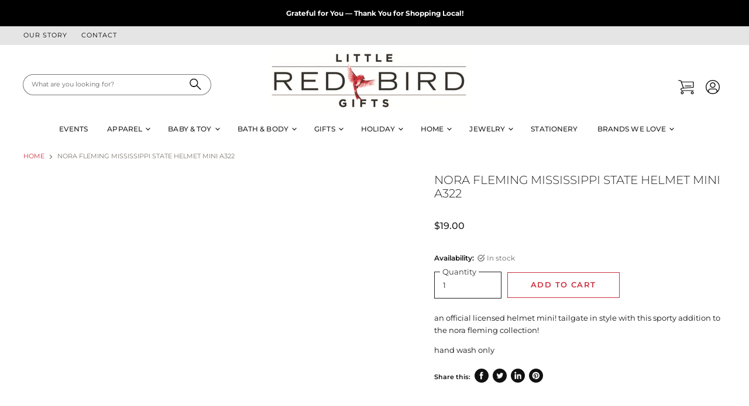

--- FILE ---
content_type: text/html; charset=utf-8
request_url: https://littleredbirdgifts.com/products/mini-a322-mississippi-state-helmet
body_size: 92911
content:
<!doctype html>
<html class="no-js no-touch" lang="en">
  <head>
    <!-- Google tag (gtag.js) -->
<script async src="https://www.googletagmanager.com/gtag/js?id=G-QKHR3CKYM5"></script>
<script>
  window.dataLayer = window.dataLayer || [];
  function gtag(){dataLayer.push(arguments);}
  gtag('js', new Date());

  gtag('config', 'G-QKHR3CKYM5');
</script>



<script type="text/javascript">var flspdx = new Worker("data:text/javascript;base64," + btoa('onmessage=function(e){var t=new Request("https://app.flash-speed.com/static/worker-min.js?shop=littleredbirdgifts4.myshopify.com",{redirect:"follow"});fetch(t).then(e=>e.text()).then(e=>{postMessage(e)})};'));flspdx.onmessage = function (t) {var e = document.createElement("script");e.type = "text/javascript", e.textContent = t.data, document.head.appendChild(e)}, flspdx.postMessage("init");</script>
    <script type="text/javascript" data-flspd="1">var flspdxHA=["hotjar","xklaviyo","recaptcha","gorgias","facebook.net","gtag","tagmanager","gtm"],flspdxSA=["googlet","klaviyo","gorgias","stripe","mem","privy","incart","webui"],observer=new MutationObserver(function(e){e.forEach(function(e){e.addedNodes.forEach(function(e){if("SCRIPT"===e.tagName&&1===e.nodeType)if(e.innerHTML.includes("asyncLoad")||"analytics"===e.className)e.type="text/flspdscript";else{for(var t=0;t<flspdxSA.length;t++)if(e.src.includes(flspdxSA[t]))return void(e.type="text/flspdscript");for(var r=0;r<flspdxHA.length;r++)if(e.innerHTML.includes(flspdxHA[r]))return void(e.type="text/flspdscript")}})})}),ua=navigator.userAgent.toLowerCase();ua.match(new RegExp("chrome|firefox"))&&-1===window.location.href.indexOf("no-optimization")&&observer.observe(document.documentElement,{childList:!0,subtree:!0});</script>
        
<script src="https://app.flash-speed.com/static/increase-pagespeed-min.js?shop=littleredbirdgifts4.myshopify.com"></script><!-- Google tag (gtag.js) -->
<script async src="https://www.googletagmanager.com/gtag/js?id=G-BGWLY10H2H"></script>
<script>
  window.dataLayer = window.dataLayer || [];
  function gtag(){dataLayer.push(arguments);}
  gtag('js', new Date());

  gtag('config', 'G-BGWLY10H2H');
</script>
    <meta charset="utf-8">
    <meta http-equiv="X-UA-Compatible" content="IE=edge,chrome=1">
    <meta name="viewport" content="width=device-width,initial-scale=1" />

    <!-- Preconnect Domains -->
    <link rel="preconnect" href="https://cdn.shopify.com" crossorigin>
    <link rel="preconnect" href="https://fonts.shopify.com" crossorigin>
    <link rel="preconnect" href="https://monorail-edge.shopifysvc.com">

    
    

    <!-- Preload Assets -->
    <link rel="preload" href="//littleredbirdgifts.com/cdn/shop/t/18/assets/api.js?v=132404618003083448551746584426" as="script">

    
    
    
    <link rel="preload" href="//littleredbirdgifts.com/cdn/shop/t/18/assets/superstore.js?v=11934469673306357021746584426" as="script"><title>Nora Fleming Mississippi State Helmet Mini A322 — Little Red Bird Gifts</title>

    
      <meta name="description" content="an official licensed helmet mini! tailgate in style with this sporty addition to the nora fleming collection! hand wash only">
    

    
  <link rel="shortcut icon" href="//littleredbirdgifts.com/cdn/shop/files/LRBG_Logo_for_Store_Front_32x32_6c1b48c0-bf79-4d90-9f54-1a36d3cdaa7e_32x32.png?v=1726516544" type="image/png">


    
      <link rel="canonical" href="https://littleredbirdgifts.com/products/mini-a322-mississippi-state-helmet" />
    

    
    















<meta property="og:site_name" content="Little Red Bird Gifts">
<meta property="og:url" content="https://littleredbirdgifts.com/products/mini-a322-mississippi-state-helmet">
<meta property="og:title" content="Nora Fleming Mississippi State Helmet Mini A322">
<meta property="og:type" content="website">
<meta property="og:description" content="an official licensed helmet mini! tailgate in style with this sporty addition to the nora fleming collection! hand wash only">




    
    
    

    
    
    <meta
      property="og:image"
      content="https://littleredbirdgifts.com/cdn/shop/products/Mini_A322_MississippiStateHelmet_1200x1200.jpg?v=1723626089"
    />
    <meta
      property="og:image:secure_url"
      content="https://littleredbirdgifts.com/cdn/shop/products/Mini_A322_MississippiStateHelmet_1200x1200.jpg?v=1723626089"
    />
    <meta property="og:image:width" content="1200" />
    <meta property="og:image:height" content="1200" />
    
    
    <meta property="og:image:alt" content="Social media image" />
  
















<meta name="twitter:title" content="Nora Fleming Mississippi State Helmet Mini A322">
<meta name="twitter:description" content="an official licensed helmet mini! tailgate in style with this sporty addition to the nora fleming collection! hand wash only">


    
    
    
      
      
      <meta name="twitter:card" content="summary">
    
    
    <meta
      property="twitter:image"
      content="https://littleredbirdgifts.com/cdn/shop/products/Mini_A322_MississippiStateHelmet_1200x1200_crop_center.jpg?v=1723626089"
    />
    <meta property="twitter:image:width" content="1200" />
    <meta property="twitter:image:height" content="1200" />
    
    
    <meta property="twitter:image:alt" content="Social media image" />
  



    

    <link rel="preload" href="//littleredbirdgifts.com/cdn/fonts/montserrat/montserrat_n5.07ef3781d9c78c8b93c98419da7ad4fbeebb6635.woff2" as="font" crossorigin="anonymous">

    
      <link rel="preload" as="style" href="//littleredbirdgifts.com/cdn/shop/t/18/assets/theme.css?v=88536426847282449951762377119">
      <link rel="preload" as="style" href="//littleredbirdgifts.com/cdn/shop/t/18/assets/momentum.css?v=23808266544625879151746584426">
    


<script>window.performance && window.performance.mark && window.performance.mark('shopify.content_for_header.start');</script><meta name="google-site-verification" content="yguEI5fyAeH5j0MmhoZi_wSrx_ekELMb3UHaW8zE7QY">
<meta id="shopify-digital-wallet" name="shopify-digital-wallet" content="/35659350075/digital_wallets/dialog">
<meta name="shopify-checkout-api-token" content="3a4f53658687695f60deeca8390416f1">
<meta id="in-context-paypal-metadata" data-shop-id="35659350075" data-venmo-supported="false" data-environment="production" data-locale="en_US" data-paypal-v4="true" data-currency="USD">
<link rel="alternate" type="application/json+oembed" href="https://littleredbirdgifts.com/products/mini-a322-mississippi-state-helmet.oembed">
<script async="async" src="/checkouts/internal/preloads.js?locale=en-US"></script>
<link rel="preconnect" href="https://shop.app" crossorigin="anonymous">
<script async="async" src="https://shop.app/checkouts/internal/preloads.js?locale=en-US&shop_id=35659350075" crossorigin="anonymous"></script>
<script id="apple-pay-shop-capabilities" type="application/json">{"shopId":35659350075,"countryCode":"US","currencyCode":"USD","merchantCapabilities":["supports3DS"],"merchantId":"gid:\/\/shopify\/Shop\/35659350075","merchantName":"Little Red Bird Gifts","requiredBillingContactFields":["postalAddress","email"],"requiredShippingContactFields":["postalAddress","email"],"shippingType":"shipping","supportedNetworks":["visa","masterCard","amex","discover","elo","jcb"],"total":{"type":"pending","label":"Little Red Bird Gifts","amount":"1.00"},"shopifyPaymentsEnabled":true,"supportsSubscriptions":true}</script>
<script id="shopify-features" type="application/json">{"accessToken":"3a4f53658687695f60deeca8390416f1","betas":["rich-media-storefront-analytics"],"domain":"littleredbirdgifts.com","predictiveSearch":true,"shopId":35659350075,"locale":"en"}</script>
<script>var Shopify = Shopify || {};
Shopify.shop = "littleredbirdgifts4.myshopify.com";
Shopify.locale = "en";
Shopify.currency = {"active":"USD","rate":"1.0"};
Shopify.country = "US";
Shopify.theme = {"name":"May25 Taking out Hero, moving New items, enewton","id":130626224187,"schema_name":"Superstore","schema_version":"3.2.5","theme_store_id":null,"role":"main"};
Shopify.theme.handle = "null";
Shopify.theme.style = {"id":null,"handle":null};
Shopify.cdnHost = "littleredbirdgifts.com/cdn";
Shopify.routes = Shopify.routes || {};
Shopify.routes.root = "/";</script>
<script type="module">!function(o){(o.Shopify=o.Shopify||{}).modules=!0}(window);</script>
<script>!function(o){function n(){var o=[];function n(){o.push(Array.prototype.slice.apply(arguments))}return n.q=o,n}var t=o.Shopify=o.Shopify||{};t.loadFeatures=n(),t.autoloadFeatures=n()}(window);</script>
<script>
  window.ShopifyPay = window.ShopifyPay || {};
  window.ShopifyPay.apiHost = "shop.app\/pay";
  window.ShopifyPay.redirectState = null;
</script>
<script id="shop-js-analytics" type="application/json">{"pageType":"product"}</script>
<script defer="defer" async type="module" src="//littleredbirdgifts.com/cdn/shopifycloud/shop-js/modules/v2/client.init-shop-cart-sync_BApSsMSl.en.esm.js"></script>
<script defer="defer" async type="module" src="//littleredbirdgifts.com/cdn/shopifycloud/shop-js/modules/v2/chunk.common_CBoos6YZ.esm.js"></script>
<script type="module">
  await import("//littleredbirdgifts.com/cdn/shopifycloud/shop-js/modules/v2/client.init-shop-cart-sync_BApSsMSl.en.esm.js");
await import("//littleredbirdgifts.com/cdn/shopifycloud/shop-js/modules/v2/chunk.common_CBoos6YZ.esm.js");

  window.Shopify.SignInWithShop?.initShopCartSync?.({"fedCMEnabled":true,"windoidEnabled":true});

</script>
<script defer="defer" async type="module" src="//littleredbirdgifts.com/cdn/shopifycloud/shop-js/modules/v2/client.payment-terms_BHOWV7U_.en.esm.js"></script>
<script defer="defer" async type="module" src="//littleredbirdgifts.com/cdn/shopifycloud/shop-js/modules/v2/chunk.common_CBoos6YZ.esm.js"></script>
<script defer="defer" async type="module" src="//littleredbirdgifts.com/cdn/shopifycloud/shop-js/modules/v2/chunk.modal_Bu1hFZFC.esm.js"></script>
<script type="module">
  await import("//littleredbirdgifts.com/cdn/shopifycloud/shop-js/modules/v2/client.payment-terms_BHOWV7U_.en.esm.js");
await import("//littleredbirdgifts.com/cdn/shopifycloud/shop-js/modules/v2/chunk.common_CBoos6YZ.esm.js");
await import("//littleredbirdgifts.com/cdn/shopifycloud/shop-js/modules/v2/chunk.modal_Bu1hFZFC.esm.js");

  
</script>
<script>
  window.Shopify = window.Shopify || {};
  if (!window.Shopify.featureAssets) window.Shopify.featureAssets = {};
  window.Shopify.featureAssets['shop-js'] = {"shop-cart-sync":["modules/v2/client.shop-cart-sync_DJczDl9f.en.esm.js","modules/v2/chunk.common_CBoos6YZ.esm.js"],"init-fed-cm":["modules/v2/client.init-fed-cm_BzwGC0Wi.en.esm.js","modules/v2/chunk.common_CBoos6YZ.esm.js"],"init-windoid":["modules/v2/client.init-windoid_BS26ThXS.en.esm.js","modules/v2/chunk.common_CBoos6YZ.esm.js"],"shop-cash-offers":["modules/v2/client.shop-cash-offers_DthCPNIO.en.esm.js","modules/v2/chunk.common_CBoos6YZ.esm.js","modules/v2/chunk.modal_Bu1hFZFC.esm.js"],"shop-button":["modules/v2/client.shop-button_D_JX508o.en.esm.js","modules/v2/chunk.common_CBoos6YZ.esm.js"],"init-shop-email-lookup-coordinator":["modules/v2/client.init-shop-email-lookup-coordinator_DFwWcvrS.en.esm.js","modules/v2/chunk.common_CBoos6YZ.esm.js"],"shop-toast-manager":["modules/v2/client.shop-toast-manager_tEhgP2F9.en.esm.js","modules/v2/chunk.common_CBoos6YZ.esm.js"],"shop-login-button":["modules/v2/client.shop-login-button_DwLgFT0K.en.esm.js","modules/v2/chunk.common_CBoos6YZ.esm.js","modules/v2/chunk.modal_Bu1hFZFC.esm.js"],"avatar":["modules/v2/client.avatar_BTnouDA3.en.esm.js"],"init-shop-cart-sync":["modules/v2/client.init-shop-cart-sync_BApSsMSl.en.esm.js","modules/v2/chunk.common_CBoos6YZ.esm.js"],"pay-button":["modules/v2/client.pay-button_BuNmcIr_.en.esm.js","modules/v2/chunk.common_CBoos6YZ.esm.js"],"init-shop-for-new-customer-accounts":["modules/v2/client.init-shop-for-new-customer-accounts_DrjXSI53.en.esm.js","modules/v2/client.shop-login-button_DwLgFT0K.en.esm.js","modules/v2/chunk.common_CBoos6YZ.esm.js","modules/v2/chunk.modal_Bu1hFZFC.esm.js"],"init-customer-accounts-sign-up":["modules/v2/client.init-customer-accounts-sign-up_TlVCiykN.en.esm.js","modules/v2/client.shop-login-button_DwLgFT0K.en.esm.js","modules/v2/chunk.common_CBoos6YZ.esm.js","modules/v2/chunk.modal_Bu1hFZFC.esm.js"],"shop-follow-button":["modules/v2/client.shop-follow-button_C5D3XtBb.en.esm.js","modules/v2/chunk.common_CBoos6YZ.esm.js","modules/v2/chunk.modal_Bu1hFZFC.esm.js"],"checkout-modal":["modules/v2/client.checkout-modal_8TC_1FUY.en.esm.js","modules/v2/chunk.common_CBoos6YZ.esm.js","modules/v2/chunk.modal_Bu1hFZFC.esm.js"],"init-customer-accounts":["modules/v2/client.init-customer-accounts_C0Oh2ljF.en.esm.js","modules/v2/client.shop-login-button_DwLgFT0K.en.esm.js","modules/v2/chunk.common_CBoos6YZ.esm.js","modules/v2/chunk.modal_Bu1hFZFC.esm.js"],"lead-capture":["modules/v2/client.lead-capture_Cq0gfm7I.en.esm.js","modules/v2/chunk.common_CBoos6YZ.esm.js","modules/v2/chunk.modal_Bu1hFZFC.esm.js"],"shop-login":["modules/v2/client.shop-login_BmtnoEUo.en.esm.js","modules/v2/chunk.common_CBoos6YZ.esm.js","modules/v2/chunk.modal_Bu1hFZFC.esm.js"],"payment-terms":["modules/v2/client.payment-terms_BHOWV7U_.en.esm.js","modules/v2/chunk.common_CBoos6YZ.esm.js","modules/v2/chunk.modal_Bu1hFZFC.esm.js"]};
</script>
<script>(function() {
  var isLoaded = false;
  function asyncLoad() {
    if (isLoaded) return;
    isLoaded = true;
    var urls = ["https:\/\/tabs.stationmade.com\/registered-scripts\/tabs-by-station.js?shop=littleredbirdgifts4.myshopify.com","https:\/\/static.klaviyo.com\/onsite\/js\/klaviyo.js?company_id=V59UVu\u0026shop=littleredbirdgifts4.myshopify.com","https:\/\/cdn.nfcube.com\/instafeed-9762f78d9e5f0efeab970155656548cd.js?shop=littleredbirdgifts4.myshopify.com"];
    for (var i = 0; i < urls.length; i++) {
      var s = document.createElement('script');
      s.type = 'text/javascript';
      s.async = true;
      s.src = urls[i];
      var x = document.getElementsByTagName('script')[0];
      x.parentNode.insertBefore(s, x);
    }
  };
  if(window.attachEvent) {
    window.attachEvent('onload', asyncLoad);
  } else {
    window.addEventListener('load', asyncLoad, false);
  }
})();</script>
<script id="__st">var __st={"a":35659350075,"offset":-18000,"reqid":"1c4c6096-988a-4b96-bcb0-df697db80332-1768909379","pageurl":"littleredbirdgifts.com\/products\/mini-a322-mississippi-state-helmet","u":"62ccd784702c","p":"product","rtyp":"product","rid":6713237438523};</script>
<script>window.ShopifyPaypalV4VisibilityTracking = true;</script>
<script id="captcha-bootstrap">!function(){'use strict';const t='contact',e='account',n='new_comment',o=[[t,t],['blogs',n],['comments',n],[t,'customer']],c=[[e,'customer_login'],[e,'guest_login'],[e,'recover_customer_password'],[e,'create_customer']],r=t=>t.map((([t,e])=>`form[action*='/${t}']:not([data-nocaptcha='true']) input[name='form_type'][value='${e}']`)).join(','),a=t=>()=>t?[...document.querySelectorAll(t)].map((t=>t.form)):[];function s(){const t=[...o],e=r(t);return a(e)}const i='password',u='form_key',d=['recaptcha-v3-token','g-recaptcha-response','h-captcha-response',i],f=()=>{try{return window.sessionStorage}catch{return}},m='__shopify_v',_=t=>t.elements[u];function p(t,e,n=!1){try{const o=window.sessionStorage,c=JSON.parse(o.getItem(e)),{data:r}=function(t){const{data:e,action:n}=t;return t[m]||n?{data:e,action:n}:{data:t,action:n}}(c);for(const[e,n]of Object.entries(r))t.elements[e]&&(t.elements[e].value=n);n&&o.removeItem(e)}catch(o){console.error('form repopulation failed',{error:o})}}const l='form_type',E='cptcha';function T(t){t.dataset[E]=!0}const w=window,h=w.document,L='Shopify',v='ce_forms',y='captcha';let A=!1;((t,e)=>{const n=(g='f06e6c50-85a8-45c8-87d0-21a2b65856fe',I='https://cdn.shopify.com/shopifycloud/storefront-forms-hcaptcha/ce_storefront_forms_captcha_hcaptcha.v1.5.2.iife.js',D={infoText:'Protected by hCaptcha',privacyText:'Privacy',termsText:'Terms'},(t,e,n)=>{const o=w[L][v],c=o.bindForm;if(c)return c(t,g,e,D).then(n);var r;o.q.push([[t,g,e,D],n]),r=I,A||(h.body.append(Object.assign(h.createElement('script'),{id:'captcha-provider',async:!0,src:r})),A=!0)});var g,I,D;w[L]=w[L]||{},w[L][v]=w[L][v]||{},w[L][v].q=[],w[L][y]=w[L][y]||{},w[L][y].protect=function(t,e){n(t,void 0,e),T(t)},Object.freeze(w[L][y]),function(t,e,n,w,h,L){const[v,y,A,g]=function(t,e,n){const i=e?o:[],u=t?c:[],d=[...i,...u],f=r(d),m=r(i),_=r(d.filter((([t,e])=>n.includes(e))));return[a(f),a(m),a(_),s()]}(w,h,L),I=t=>{const e=t.target;return e instanceof HTMLFormElement?e:e&&e.form},D=t=>v().includes(t);t.addEventListener('submit',(t=>{const e=I(t);if(!e)return;const n=D(e)&&!e.dataset.hcaptchaBound&&!e.dataset.recaptchaBound,o=_(e),c=g().includes(e)&&(!o||!o.value);(n||c)&&t.preventDefault(),c&&!n&&(function(t){try{if(!f())return;!function(t){const e=f();if(!e)return;const n=_(t);if(!n)return;const o=n.value;o&&e.removeItem(o)}(t);const e=Array.from(Array(32),(()=>Math.random().toString(36)[2])).join('');!function(t,e){_(t)||t.append(Object.assign(document.createElement('input'),{type:'hidden',name:u})),t.elements[u].value=e}(t,e),function(t,e){const n=f();if(!n)return;const o=[...t.querySelectorAll(`input[type='${i}']`)].map((({name:t})=>t)),c=[...d,...o],r={};for(const[a,s]of new FormData(t).entries())c.includes(a)||(r[a]=s);n.setItem(e,JSON.stringify({[m]:1,action:t.action,data:r}))}(t,e)}catch(e){console.error('failed to persist form',e)}}(e),e.submit())}));const S=(t,e)=>{t&&!t.dataset[E]&&(n(t,e.some((e=>e===t))),T(t))};for(const o of['focusin','change'])t.addEventListener(o,(t=>{const e=I(t);D(e)&&S(e,y())}));const B=e.get('form_key'),M=e.get(l),P=B&&M;t.addEventListener('DOMContentLoaded',(()=>{const t=y();if(P)for(const e of t)e.elements[l].value===M&&p(e,B);[...new Set([...A(),...v().filter((t=>'true'===t.dataset.shopifyCaptcha))])].forEach((e=>S(e,t)))}))}(h,new URLSearchParams(w.location.search),n,t,e,['guest_login'])})(!0,!0)}();</script>
<script integrity="sha256-4kQ18oKyAcykRKYeNunJcIwy7WH5gtpwJnB7kiuLZ1E=" data-source-attribution="shopify.loadfeatures" defer="defer" src="//littleredbirdgifts.com/cdn/shopifycloud/storefront/assets/storefront/load_feature-a0a9edcb.js" crossorigin="anonymous"></script>
<script crossorigin="anonymous" defer="defer" src="//littleredbirdgifts.com/cdn/shopifycloud/storefront/assets/shopify_pay/storefront-65b4c6d7.js?v=20250812"></script>
<script data-source-attribution="shopify.dynamic_checkout.dynamic.init">var Shopify=Shopify||{};Shopify.PaymentButton=Shopify.PaymentButton||{isStorefrontPortableWallets:!0,init:function(){window.Shopify.PaymentButton.init=function(){};var t=document.createElement("script");t.src="https://littleredbirdgifts.com/cdn/shopifycloud/portable-wallets/latest/portable-wallets.en.js",t.type="module",document.head.appendChild(t)}};
</script>
<script data-source-attribution="shopify.dynamic_checkout.buyer_consent">
  function portableWalletsHideBuyerConsent(e){var t=document.getElementById("shopify-buyer-consent"),n=document.getElementById("shopify-subscription-policy-button");t&&n&&(t.classList.add("hidden"),t.setAttribute("aria-hidden","true"),n.removeEventListener("click",e))}function portableWalletsShowBuyerConsent(e){var t=document.getElementById("shopify-buyer-consent"),n=document.getElementById("shopify-subscription-policy-button");t&&n&&(t.classList.remove("hidden"),t.removeAttribute("aria-hidden"),n.addEventListener("click",e))}window.Shopify?.PaymentButton&&(window.Shopify.PaymentButton.hideBuyerConsent=portableWalletsHideBuyerConsent,window.Shopify.PaymentButton.showBuyerConsent=portableWalletsShowBuyerConsent);
</script>
<script data-source-attribution="shopify.dynamic_checkout.cart.bootstrap">document.addEventListener("DOMContentLoaded",(function(){function t(){return document.querySelector("shopify-accelerated-checkout-cart, shopify-accelerated-checkout")}if(t())Shopify.PaymentButton.init();else{new MutationObserver((function(e,n){t()&&(Shopify.PaymentButton.init(),n.disconnect())})).observe(document.body,{childList:!0,subtree:!0})}}));
</script>
<link id="shopify-accelerated-checkout-styles" rel="stylesheet" media="screen" href="https://littleredbirdgifts.com/cdn/shopifycloud/portable-wallets/latest/accelerated-checkout-backwards-compat.css" crossorigin="anonymous">
<style id="shopify-accelerated-checkout-cart">
        #shopify-buyer-consent {
  margin-top: 1em;
  display: inline-block;
  width: 100%;
}

#shopify-buyer-consent.hidden {
  display: none;
}

#shopify-subscription-policy-button {
  background: none;
  border: none;
  padding: 0;
  text-decoration: underline;
  font-size: inherit;
  cursor: pointer;
}

#shopify-subscription-policy-button::before {
  box-shadow: none;
}

      </style>

<script>window.performance && window.performance.mark && window.performance.mark('shopify.content_for_header.end');</script>
<script>
      document.documentElement.className=document.documentElement.className.replace(/\bno-js\b/,'js');
      if(window.Shopify&&window.Shopify.designMode)document.documentElement.className+=' in-theme-editor';
      if(('ontouchstart' in window)||window.DocumentTouch&&document instanceof DocumentTouch)document.documentElement.className=document.documentElement.className.replace(/\bno-touch\b/,'has-touch');
    </script>

    <script src="//littleredbirdgifts.com/cdn/shop/t/18/assets/api.js?v=132404618003083448551746584426" defer></script>

    
      <link href="//littleredbirdgifts.com/cdn/shop/t/18/assets/theme.css?v=88536426847282449951762377119" rel="stylesheet" type="text/css" media="all" />
      <link href="//littleredbirdgifts.com/cdn/shop/t/18/assets/momentum.css?v=23808266544625879151746584426" rel="stylesheet" type="text/css" media="all" />
    

    

    
    <script>
      window.Theme = window.Theme || {};
      window.Theme.routes = {
        "root_url": "/",
        "account_url": "/account",
        "account_login_url": "/account/login",
        "account_logout_url": "/account/logout",
        "account_register_url": "/account/register",
        "account_addresses_url": "/account/addresses",
        "collections_url": "/collections",
        "all_products_collection_url": "/collections/all",
        "search_url": "/search",
        "cart_url": "/cart",
        "cart_add_url": "/cart/add",
        "cart_change_url": "/cart/change",
        "cart_clear_url": "/cart/clear",
        "product_recommendations_url": "/recommendations/products",
      };
    </script>
    

  <div id="shopify-section-filter-menu-settings" class="shopify-section"><style type="text/css">
/*  Filter Menu Color and Image Section CSS */</style>
<link href="//littleredbirdgifts.com/cdn/shop/t/18/assets/filter-menu.scss.css?v=65106508862712674201746584691" rel="stylesheet" type="text/css" media="all" />
<script src="//littleredbirdgifts.com/cdn/shop/t/18/assets/filter-menu.js?v=125519208554403998121746584426" type="text/javascript"></script>





</div>
<!-- BEGIN app block: shopify://apps/also-bought/blocks/app-embed-block/b94b27b4-738d-4d92-9e60-43c22d1da3f2 --><script>
    window.codeblackbelt = window.codeblackbelt || {};
    window.codeblackbelt.shop = window.codeblackbelt.shop || 'littleredbirdgifts4.myshopify.com';
    
        window.codeblackbelt.productId = 6713237438523;</script><script src="//cdn.codeblackbelt.com/widgets/also-bought/main.min.js?version=2026012006-0500" async></script>
<!-- END app block --><link href="https://monorail-edge.shopifysvc.com" rel="dns-prefetch">
<script>(function(){if ("sendBeacon" in navigator && "performance" in window) {try {var session_token_from_headers = performance.getEntriesByType('navigation')[0].serverTiming.find(x => x.name == '_s').description;} catch {var session_token_from_headers = undefined;}var session_cookie_matches = document.cookie.match(/_shopify_s=([^;]*)/);var session_token_from_cookie = session_cookie_matches && session_cookie_matches.length === 2 ? session_cookie_matches[1] : "";var session_token = session_token_from_headers || session_token_from_cookie || "";function handle_abandonment_event(e) {var entries = performance.getEntries().filter(function(entry) {return /monorail-edge.shopifysvc.com/.test(entry.name);});if (!window.abandonment_tracked && entries.length === 0) {window.abandonment_tracked = true;var currentMs = Date.now();var navigation_start = performance.timing.navigationStart;var payload = {shop_id: 35659350075,url: window.location.href,navigation_start,duration: currentMs - navigation_start,session_token,page_type: "product"};window.navigator.sendBeacon("https://monorail-edge.shopifysvc.com/v1/produce", JSON.stringify({schema_id: "online_store_buyer_site_abandonment/1.1",payload: payload,metadata: {event_created_at_ms: currentMs,event_sent_at_ms: currentMs}}));}}window.addEventListener('pagehide', handle_abandonment_event);}}());</script>
<script id="web-pixels-manager-setup">(function e(e,d,r,n,o){if(void 0===o&&(o={}),!Boolean(null===(a=null===(i=window.Shopify)||void 0===i?void 0:i.analytics)||void 0===a?void 0:a.replayQueue)){var i,a;window.Shopify=window.Shopify||{};var t=window.Shopify;t.analytics=t.analytics||{};var s=t.analytics;s.replayQueue=[],s.publish=function(e,d,r){return s.replayQueue.push([e,d,r]),!0};try{self.performance.mark("wpm:start")}catch(e){}var l=function(){var e={modern:/Edge?\/(1{2}[4-9]|1[2-9]\d|[2-9]\d{2}|\d{4,})\.\d+(\.\d+|)|Firefox\/(1{2}[4-9]|1[2-9]\d|[2-9]\d{2}|\d{4,})\.\d+(\.\d+|)|Chrom(ium|e)\/(9{2}|\d{3,})\.\d+(\.\d+|)|(Maci|X1{2}).+ Version\/(15\.\d+|(1[6-9]|[2-9]\d|\d{3,})\.\d+)([,.]\d+|)( \(\w+\)|)( Mobile\/\w+|) Safari\/|Chrome.+OPR\/(9{2}|\d{3,})\.\d+\.\d+|(CPU[ +]OS|iPhone[ +]OS|CPU[ +]iPhone|CPU IPhone OS|CPU iPad OS)[ +]+(15[._]\d+|(1[6-9]|[2-9]\d|\d{3,})[._]\d+)([._]\d+|)|Android:?[ /-](13[3-9]|1[4-9]\d|[2-9]\d{2}|\d{4,})(\.\d+|)(\.\d+|)|Android.+Firefox\/(13[5-9]|1[4-9]\d|[2-9]\d{2}|\d{4,})\.\d+(\.\d+|)|Android.+Chrom(ium|e)\/(13[3-9]|1[4-9]\d|[2-9]\d{2}|\d{4,})\.\d+(\.\d+|)|SamsungBrowser\/([2-9]\d|\d{3,})\.\d+/,legacy:/Edge?\/(1[6-9]|[2-9]\d|\d{3,})\.\d+(\.\d+|)|Firefox\/(5[4-9]|[6-9]\d|\d{3,})\.\d+(\.\d+|)|Chrom(ium|e)\/(5[1-9]|[6-9]\d|\d{3,})\.\d+(\.\d+|)([\d.]+$|.*Safari\/(?![\d.]+ Edge\/[\d.]+$))|(Maci|X1{2}).+ Version\/(10\.\d+|(1[1-9]|[2-9]\d|\d{3,})\.\d+)([,.]\d+|)( \(\w+\)|)( Mobile\/\w+|) Safari\/|Chrome.+OPR\/(3[89]|[4-9]\d|\d{3,})\.\d+\.\d+|(CPU[ +]OS|iPhone[ +]OS|CPU[ +]iPhone|CPU IPhone OS|CPU iPad OS)[ +]+(10[._]\d+|(1[1-9]|[2-9]\d|\d{3,})[._]\d+)([._]\d+|)|Android:?[ /-](13[3-9]|1[4-9]\d|[2-9]\d{2}|\d{4,})(\.\d+|)(\.\d+|)|Mobile Safari.+OPR\/([89]\d|\d{3,})\.\d+\.\d+|Android.+Firefox\/(13[5-9]|1[4-9]\d|[2-9]\d{2}|\d{4,})\.\d+(\.\d+|)|Android.+Chrom(ium|e)\/(13[3-9]|1[4-9]\d|[2-9]\d{2}|\d{4,})\.\d+(\.\d+|)|Android.+(UC? ?Browser|UCWEB|U3)[ /]?(15\.([5-9]|\d{2,})|(1[6-9]|[2-9]\d|\d{3,})\.\d+)\.\d+|SamsungBrowser\/(5\.\d+|([6-9]|\d{2,})\.\d+)|Android.+MQ{2}Browser\/(14(\.(9|\d{2,})|)|(1[5-9]|[2-9]\d|\d{3,})(\.\d+|))(\.\d+|)|K[Aa][Ii]OS\/(3\.\d+|([4-9]|\d{2,})\.\d+)(\.\d+|)/},d=e.modern,r=e.legacy,n=navigator.userAgent;return n.match(d)?"modern":n.match(r)?"legacy":"unknown"}(),u="modern"===l?"modern":"legacy",c=(null!=n?n:{modern:"",legacy:""})[u],f=function(e){return[e.baseUrl,"/wpm","/b",e.hashVersion,"modern"===e.buildTarget?"m":"l",".js"].join("")}({baseUrl:d,hashVersion:r,buildTarget:u}),m=function(e){var d=e.version,r=e.bundleTarget,n=e.surface,o=e.pageUrl,i=e.monorailEndpoint;return{emit:function(e){var a=e.status,t=e.errorMsg,s=(new Date).getTime(),l=JSON.stringify({metadata:{event_sent_at_ms:s},events:[{schema_id:"web_pixels_manager_load/3.1",payload:{version:d,bundle_target:r,page_url:o,status:a,surface:n,error_msg:t},metadata:{event_created_at_ms:s}}]});if(!i)return console&&console.warn&&console.warn("[Web Pixels Manager] No Monorail endpoint provided, skipping logging."),!1;try{return self.navigator.sendBeacon.bind(self.navigator)(i,l)}catch(e){}var u=new XMLHttpRequest;try{return u.open("POST",i,!0),u.setRequestHeader("Content-Type","text/plain"),u.send(l),!0}catch(e){return console&&console.warn&&console.warn("[Web Pixels Manager] Got an unhandled error while logging to Monorail."),!1}}}}({version:r,bundleTarget:l,surface:e.surface,pageUrl:self.location.href,monorailEndpoint:e.monorailEndpoint});try{o.browserTarget=l,function(e){var d=e.src,r=e.async,n=void 0===r||r,o=e.onload,i=e.onerror,a=e.sri,t=e.scriptDataAttributes,s=void 0===t?{}:t,l=document.createElement("script"),u=document.querySelector("head"),c=document.querySelector("body");if(l.async=n,l.src=d,a&&(l.integrity=a,l.crossOrigin="anonymous"),s)for(var f in s)if(Object.prototype.hasOwnProperty.call(s,f))try{l.dataset[f]=s[f]}catch(e){}if(o&&l.addEventListener("load",o),i&&l.addEventListener("error",i),u)u.appendChild(l);else{if(!c)throw new Error("Did not find a head or body element to append the script");c.appendChild(l)}}({src:f,async:!0,onload:function(){if(!function(){var e,d;return Boolean(null===(d=null===(e=window.Shopify)||void 0===e?void 0:e.analytics)||void 0===d?void 0:d.initialized)}()){var d=window.webPixelsManager.init(e)||void 0;if(d){var r=window.Shopify.analytics;r.replayQueue.forEach((function(e){var r=e[0],n=e[1],o=e[2];d.publishCustomEvent(r,n,o)})),r.replayQueue=[],r.publish=d.publishCustomEvent,r.visitor=d.visitor,r.initialized=!0}}},onerror:function(){return m.emit({status:"failed",errorMsg:"".concat(f," has failed to load")})},sri:function(e){var d=/^sha384-[A-Za-z0-9+/=]+$/;return"string"==typeof e&&d.test(e)}(c)?c:"",scriptDataAttributes:o}),m.emit({status:"loading"})}catch(e){m.emit({status:"failed",errorMsg:(null==e?void 0:e.message)||"Unknown error"})}}})({shopId: 35659350075,storefrontBaseUrl: "https://littleredbirdgifts.com",extensionsBaseUrl: "https://extensions.shopifycdn.com/cdn/shopifycloud/web-pixels-manager",monorailEndpoint: "https://monorail-edge.shopifysvc.com/unstable/produce_batch",surface: "storefront-renderer",enabledBetaFlags: ["2dca8a86"],webPixelsConfigList: [{"id":"408223803","configuration":"{\"swymApiEndpoint\":\"https:\/\/swymstore-v3free-01.swymrelay.com\",\"swymTier\":\"v3free-01\"}","eventPayloadVersion":"v1","runtimeContext":"STRICT","scriptVersion":"5b6f6917e306bc7f24523662663331c0","type":"APP","apiClientId":1350849,"privacyPurposes":["ANALYTICS","MARKETING","PREFERENCES"],"dataSharingAdjustments":{"protectedCustomerApprovalScopes":["read_customer_email","read_customer_name","read_customer_personal_data","read_customer_phone"]}},{"id":"259489851","configuration":"{\"config\":\"{\\\"pixel_id\\\":\\\"G-BGWLY10H2H\\\",\\\"target_country\\\":\\\"US\\\",\\\"gtag_events\\\":[{\\\"type\\\":\\\"search\\\",\\\"action_label\\\":\\\"G-BGWLY10H2H\\\"},{\\\"type\\\":\\\"begin_checkout\\\",\\\"action_label\\\":\\\"G-BGWLY10H2H\\\"},{\\\"type\\\":\\\"view_item\\\",\\\"action_label\\\":[\\\"G-BGWLY10H2H\\\",\\\"MC-0BQQ5KJ4P2\\\"]},{\\\"type\\\":\\\"purchase\\\",\\\"action_label\\\":[\\\"G-BGWLY10H2H\\\",\\\"MC-0BQQ5KJ4P2\\\"]},{\\\"type\\\":\\\"page_view\\\",\\\"action_label\\\":[\\\"G-BGWLY10H2H\\\",\\\"MC-0BQQ5KJ4P2\\\"]},{\\\"type\\\":\\\"add_payment_info\\\",\\\"action_label\\\":\\\"G-BGWLY10H2H\\\"},{\\\"type\\\":\\\"add_to_cart\\\",\\\"action_label\\\":\\\"G-BGWLY10H2H\\\"}],\\\"enable_monitoring_mode\\\":false}\"}","eventPayloadVersion":"v1","runtimeContext":"OPEN","scriptVersion":"b2a88bafab3e21179ed38636efcd8a93","type":"APP","apiClientId":1780363,"privacyPurposes":[],"dataSharingAdjustments":{"protectedCustomerApprovalScopes":["read_customer_address","read_customer_email","read_customer_name","read_customer_personal_data","read_customer_phone"]}},{"id":"109314107","configuration":"{\"pixel_id\":\"418510459325550\",\"pixel_type\":\"facebook_pixel\",\"metaapp_system_user_token\":\"-\"}","eventPayloadVersion":"v1","runtimeContext":"OPEN","scriptVersion":"ca16bc87fe92b6042fbaa3acc2fbdaa6","type":"APP","apiClientId":2329312,"privacyPurposes":["ANALYTICS","MARKETING","SALE_OF_DATA"],"dataSharingAdjustments":{"protectedCustomerApprovalScopes":["read_customer_address","read_customer_email","read_customer_name","read_customer_personal_data","read_customer_phone"]}},{"id":"shopify-app-pixel","configuration":"{}","eventPayloadVersion":"v1","runtimeContext":"STRICT","scriptVersion":"0450","apiClientId":"shopify-pixel","type":"APP","privacyPurposes":["ANALYTICS","MARKETING"]},{"id":"shopify-custom-pixel","eventPayloadVersion":"v1","runtimeContext":"LAX","scriptVersion":"0450","apiClientId":"shopify-pixel","type":"CUSTOM","privacyPurposes":["ANALYTICS","MARKETING"]}],isMerchantRequest: false,initData: {"shop":{"name":"Little Red Bird Gifts","paymentSettings":{"currencyCode":"USD"},"myshopifyDomain":"littleredbirdgifts4.myshopify.com","countryCode":"US","storefrontUrl":"https:\/\/littleredbirdgifts.com"},"customer":null,"cart":null,"checkout":null,"productVariants":[{"price":{"amount":19.0,"currencyCode":"USD"},"product":{"title":"Nora Fleming Mississippi State Helmet Mini A322","vendor":"Nora Fleming","id":"6713237438523","untranslatedTitle":"Nora Fleming Mississippi State Helmet Mini A322","url":"\/products\/mini-a322-mississippi-state-helmet","type":"Entertaining"},"id":"39827145818171","image":{"src":"\/\/littleredbirdgifts.com\/cdn\/shop\/products\/Mini_A322_MississippiStateHelmet.jpg?v=1723626089"},"sku":"163210","title":"Default Title","untranslatedTitle":"Default Title"}],"purchasingCompany":null},},"https://littleredbirdgifts.com/cdn","fcfee988w5aeb613cpc8e4bc33m6693e112",{"modern":"","legacy":""},{"shopId":"35659350075","storefrontBaseUrl":"https:\/\/littleredbirdgifts.com","extensionBaseUrl":"https:\/\/extensions.shopifycdn.com\/cdn\/shopifycloud\/web-pixels-manager","surface":"storefront-renderer","enabledBetaFlags":"[\"2dca8a86\"]","isMerchantRequest":"false","hashVersion":"fcfee988w5aeb613cpc8e4bc33m6693e112","publish":"custom","events":"[[\"page_viewed\",{}],[\"product_viewed\",{\"productVariant\":{\"price\":{\"amount\":19.0,\"currencyCode\":\"USD\"},\"product\":{\"title\":\"Nora Fleming Mississippi State Helmet Mini A322\",\"vendor\":\"Nora Fleming\",\"id\":\"6713237438523\",\"untranslatedTitle\":\"Nora Fleming Mississippi State Helmet Mini A322\",\"url\":\"\/products\/mini-a322-mississippi-state-helmet\",\"type\":\"Entertaining\"},\"id\":\"39827145818171\",\"image\":{\"src\":\"\/\/littleredbirdgifts.com\/cdn\/shop\/products\/Mini_A322_MississippiStateHelmet.jpg?v=1723626089\"},\"sku\":\"163210\",\"title\":\"Default Title\",\"untranslatedTitle\":\"Default Title\"}}]]"});</script><script>
  window.ShopifyAnalytics = window.ShopifyAnalytics || {};
  window.ShopifyAnalytics.meta = window.ShopifyAnalytics.meta || {};
  window.ShopifyAnalytics.meta.currency = 'USD';
  var meta = {"product":{"id":6713237438523,"gid":"gid:\/\/shopify\/Product\/6713237438523","vendor":"Nora Fleming","type":"Entertaining","handle":"mini-a322-mississippi-state-helmet","variants":[{"id":39827145818171,"price":1900,"name":"Nora Fleming Mississippi State Helmet Mini A322","public_title":null,"sku":"163210"}],"remote":false},"page":{"pageType":"product","resourceType":"product","resourceId":6713237438523,"requestId":"1c4c6096-988a-4b96-bcb0-df697db80332-1768909379"}};
  for (var attr in meta) {
    window.ShopifyAnalytics.meta[attr] = meta[attr];
  }
</script>
<script class="analytics">
  (function () {
    var customDocumentWrite = function(content) {
      var jquery = null;

      if (window.jQuery) {
        jquery = window.jQuery;
      } else if (window.Checkout && window.Checkout.$) {
        jquery = window.Checkout.$;
      }

      if (jquery) {
        jquery('body').append(content);
      }
    };

    var hasLoggedConversion = function(token) {
      if (token) {
        return document.cookie.indexOf('loggedConversion=' + token) !== -1;
      }
      return false;
    }

    var setCookieIfConversion = function(token) {
      if (token) {
        var twoMonthsFromNow = new Date(Date.now());
        twoMonthsFromNow.setMonth(twoMonthsFromNow.getMonth() + 2);

        document.cookie = 'loggedConversion=' + token + '; expires=' + twoMonthsFromNow;
      }
    }

    var trekkie = window.ShopifyAnalytics.lib = window.trekkie = window.trekkie || [];
    if (trekkie.integrations) {
      return;
    }
    trekkie.methods = [
      'identify',
      'page',
      'ready',
      'track',
      'trackForm',
      'trackLink'
    ];
    trekkie.factory = function(method) {
      return function() {
        var args = Array.prototype.slice.call(arguments);
        args.unshift(method);
        trekkie.push(args);
        return trekkie;
      };
    };
    for (var i = 0; i < trekkie.methods.length; i++) {
      var key = trekkie.methods[i];
      trekkie[key] = trekkie.factory(key);
    }
    trekkie.load = function(config) {
      trekkie.config = config || {};
      trekkie.config.initialDocumentCookie = document.cookie;
      var first = document.getElementsByTagName('script')[0];
      var script = document.createElement('script');
      script.type = 'text/javascript';
      script.onerror = function(e) {
        var scriptFallback = document.createElement('script');
        scriptFallback.type = 'text/javascript';
        scriptFallback.onerror = function(error) {
                var Monorail = {
      produce: function produce(monorailDomain, schemaId, payload) {
        var currentMs = new Date().getTime();
        var event = {
          schema_id: schemaId,
          payload: payload,
          metadata: {
            event_created_at_ms: currentMs,
            event_sent_at_ms: currentMs
          }
        };
        return Monorail.sendRequest("https://" + monorailDomain + "/v1/produce", JSON.stringify(event));
      },
      sendRequest: function sendRequest(endpointUrl, payload) {
        // Try the sendBeacon API
        if (window && window.navigator && typeof window.navigator.sendBeacon === 'function' && typeof window.Blob === 'function' && !Monorail.isIos12()) {
          var blobData = new window.Blob([payload], {
            type: 'text/plain'
          });

          if (window.navigator.sendBeacon(endpointUrl, blobData)) {
            return true;
          } // sendBeacon was not successful

        } // XHR beacon

        var xhr = new XMLHttpRequest();

        try {
          xhr.open('POST', endpointUrl);
          xhr.setRequestHeader('Content-Type', 'text/plain');
          xhr.send(payload);
        } catch (e) {
          console.log(e);
        }

        return false;
      },
      isIos12: function isIos12() {
        return window.navigator.userAgent.lastIndexOf('iPhone; CPU iPhone OS 12_') !== -1 || window.navigator.userAgent.lastIndexOf('iPad; CPU OS 12_') !== -1;
      }
    };
    Monorail.produce('monorail-edge.shopifysvc.com',
      'trekkie_storefront_load_errors/1.1',
      {shop_id: 35659350075,
      theme_id: 130626224187,
      app_name: "storefront",
      context_url: window.location.href,
      source_url: "//littleredbirdgifts.com/cdn/s/trekkie.storefront.cd680fe47e6c39ca5d5df5f0a32d569bc48c0f27.min.js"});

        };
        scriptFallback.async = true;
        scriptFallback.src = '//littleredbirdgifts.com/cdn/s/trekkie.storefront.cd680fe47e6c39ca5d5df5f0a32d569bc48c0f27.min.js';
        first.parentNode.insertBefore(scriptFallback, first);
      };
      script.async = true;
      script.src = '//littleredbirdgifts.com/cdn/s/trekkie.storefront.cd680fe47e6c39ca5d5df5f0a32d569bc48c0f27.min.js';
      first.parentNode.insertBefore(script, first);
    };
    trekkie.load(
      {"Trekkie":{"appName":"storefront","development":false,"defaultAttributes":{"shopId":35659350075,"isMerchantRequest":null,"themeId":130626224187,"themeCityHash":"17388721309959243393","contentLanguage":"en","currency":"USD","eventMetadataId":"b68b66ca-39b8-49dd-9e05-741822a04ce5"},"isServerSideCookieWritingEnabled":true,"monorailRegion":"shop_domain","enabledBetaFlags":["65f19447"]},"Session Attribution":{},"S2S":{"facebookCapiEnabled":true,"source":"trekkie-storefront-renderer","apiClientId":580111}}
    );

    var loaded = false;
    trekkie.ready(function() {
      if (loaded) return;
      loaded = true;

      window.ShopifyAnalytics.lib = window.trekkie;

      var originalDocumentWrite = document.write;
      document.write = customDocumentWrite;
      try { window.ShopifyAnalytics.merchantGoogleAnalytics.call(this); } catch(error) {};
      document.write = originalDocumentWrite;

      window.ShopifyAnalytics.lib.page(null,{"pageType":"product","resourceType":"product","resourceId":6713237438523,"requestId":"1c4c6096-988a-4b96-bcb0-df697db80332-1768909379","shopifyEmitted":true});

      var match = window.location.pathname.match(/checkouts\/(.+)\/(thank_you|post_purchase)/)
      var token = match? match[1]: undefined;
      if (!hasLoggedConversion(token)) {
        setCookieIfConversion(token);
        window.ShopifyAnalytics.lib.track("Viewed Product",{"currency":"USD","variantId":39827145818171,"productId":6713237438523,"productGid":"gid:\/\/shopify\/Product\/6713237438523","name":"Nora Fleming Mississippi State Helmet Mini A322","price":"19.00","sku":"163210","brand":"Nora Fleming","variant":null,"category":"Entertaining","nonInteraction":true,"remote":false},undefined,undefined,{"shopifyEmitted":true});
      window.ShopifyAnalytics.lib.track("monorail:\/\/trekkie_storefront_viewed_product\/1.1",{"currency":"USD","variantId":39827145818171,"productId":6713237438523,"productGid":"gid:\/\/shopify\/Product\/6713237438523","name":"Nora Fleming Mississippi State Helmet Mini A322","price":"19.00","sku":"163210","brand":"Nora Fleming","variant":null,"category":"Entertaining","nonInteraction":true,"remote":false,"referer":"https:\/\/littleredbirdgifts.com\/products\/mini-a322-mississippi-state-helmet"});
      }
    });


        var eventsListenerScript = document.createElement('script');
        eventsListenerScript.async = true;
        eventsListenerScript.src = "//littleredbirdgifts.com/cdn/shopifycloud/storefront/assets/shop_events_listener-3da45d37.js";
        document.getElementsByTagName('head')[0].appendChild(eventsListenerScript);

})();</script>
  <script>
  if (!window.ga || (window.ga && typeof window.ga !== 'function')) {
    window.ga = function ga() {
      (window.ga.q = window.ga.q || []).push(arguments);
      if (window.Shopify && window.Shopify.analytics && typeof window.Shopify.analytics.publish === 'function') {
        window.Shopify.analytics.publish("ga_stub_called", {}, {sendTo: "google_osp_migration"});
      }
      console.error("Shopify's Google Analytics stub called with:", Array.from(arguments), "\nSee https://help.shopify.com/manual/promoting-marketing/pixels/pixel-migration#google for more information.");
    };
    if (window.Shopify && window.Shopify.analytics && typeof window.Shopify.analytics.publish === 'function') {
      window.Shopify.analytics.publish("ga_stub_initialized", {}, {sendTo: "google_osp_migration"});
    }
  }
</script>
<script
  defer
  src="https://littleredbirdgifts.com/cdn/shopifycloud/perf-kit/shopify-perf-kit-3.0.4.min.js"
  data-application="storefront-renderer"
  data-shop-id="35659350075"
  data-render-region="gcp-us-central1"
  data-page-type="product"
  data-theme-instance-id="130626224187"
  data-theme-name="Superstore"
  data-theme-version="3.2.5"
  data-monorail-region="shop_domain"
  data-resource-timing-sampling-rate="10"
  data-shs="true"
  data-shs-beacon="true"
  data-shs-export-with-fetch="true"
  data-shs-logs-sample-rate="1"
  data-shs-beacon-endpoint="https://littleredbirdgifts.com/api/collect"
></script>
</head>

  <body
    
    class="template-product"
    
      data-instant-allow-query-string
    
  >
    <a class="skip-to-main" href="#site-main">Skip to content</a>
    <div id="shopify-section-static-announcement" class="shopify-section site-announcement"><script
  type="application/json"
  data-section-id="static-announcement"
  data-section-type="static-announcement">
</script>









  
    <div
      class="
        announcement-bar
        
      "
      style="
        color: #ffffff;
        background: #000000;
      ">
      

      
        <div class="announcement-bar-text">
          Grateful for You — Thank You for Shopping Local!
        </div>
      

      <div class="announcement-bar-text-mobile">
        
          Grateful for You — Thank You for Shopping Local!
        
      </div>
    </div>
  


</div>
    <div id="shopify-section-static-utility-bar" class="shopify-section"><style data-shopify>
  .utility-bar {
    background-color: #e5e5e5;
  }

  .utility-bar a {
    color: #000000;
  }

  .utility-bar a:hover {
    color: #cc2f3d;
  }
</style>

<script
  type="application/json"
  data-section-type="static-utility-bar"
  data-section-id="static-utility-bar"
  data-section-data
>
  {
    "settings": {
      "mobile_layout": "below"
    }
  }
</script>



  <div class="utility-bar ">
    <div class="utility-bar-content">
      
        <div class="utility-bar-left">
          
            <a href="/pages/our-story">Our Story</a>
          
            <a href="/pages/contact-us">Contact</a>
          
        </div>
      

      
    </div>

    
    
    
    

    
      <div class="utility-bar-mobile" style="display: none;" data-utility-bar-mobile>
        
          <hr class="navmenu-hr">
        
        <div class="navmenu-utility-bar">
          
            



<ul
  class="navmenu navmenu-depth-1 "
  data-navmenu
  
  
>
  
    

    
    

    
      <li
        class="navmenu-item navmenu-id-our-story"
      >
        <a
          class="navmenu-link "
          href="/pages/our-story"
        >
          Our Story
        </a>
      </li>
    
  
    

    
    

    
      <li
        class="navmenu-item navmenu-id-contact"
      >
        <a
          class="navmenu-link "
          href="/pages/contact-us"
        >
          Contact
        </a>
      </li>
    
  
</ul>

          

          
        </div>
        
      </div>
    
  </div>



</div>

    
        <div id="shopify-section-hybrid-header" class="shopify-section site-header-wrapper">

<style data-shopify>
  .small-promo-heading,
  .small-promo-text-desktop,
  .small-promo-text-mobile {
    color: #ffffff;
  }

  .small-promo-icon {
    color: #ffffff;
  }
</style>

<script
  type="application/json"
  data-section-id="hybrid-header"
  data-section-type="static-header"
  data-section-data>
  {
    "settings": {
      "header_layout": "hybrid",
      "sticky_header": true,
      "live_search": {
        "enable": true,
        "content_types": "article,page,product",
        "money_format": "${{amount}}",
        "context": {
          "view_all_results": "View all results",
          "view_all_products": "View all products",
          "content_results": {
            "title": "Posts and pages",
            "no_results": "No results."
          },
          "no_results_products": {
            "title": "No products for “*terms*”.",
            "message": "Sorry, we couldn’t find any matches."
          }
        }
      }
    }
  }
</script>



<header
  class="site-header site-header--traditional site-header--hybrid site-header-nav--open"
  role="banner"
  data-site-header
>
  <div
    class="
      site-header-main
      
    "
    data-site-header-main
  >
    

    <div
      class="
        site-header-main-content
        
      "
    >
      <a class="site-header-button site-header-menu-button" href="#" data-menu-toggle>
        <div class="site-header-icon site-header-menu-icon" tabindex="-1">
          
                                                                                      <svg class="icon-menu "    aria-hidden="true"    focusable="false"    role="presentation"    xmlns="http://www.w3.org/2000/svg" width="22" height="18" viewBox="0 0 22 18" fill="none">          <title>Menu icon</title>        <path d="M21 2H1" stroke="currentColor" stroke-width="2" stroke-linecap="square" stroke-linejoin="round"/>      <path d="M21 9H1" stroke="currentColor" stroke-width="2" stroke-linecap="square" stroke-linejoin="round"/>      <path d="M21 16H1" stroke="currentColor" stroke-width="2" stroke-linecap="square" stroke-linejoin="round"/>    </svg>                            

          <div class="nav-toggle-ie-11">
            
                                                                                          <svg class="icon-search-close "    aria-hidden="true"    focusable="false"    role="presentation"    xmlns="http://www.w3.org/2000/svg" width="18" height="18" viewBox="0 0 18 18" fill="none">          <title>Translation missing: en.general.icons.icon_search_close icon</title>        <path d="M17 1L1 17" stroke="currentColor" stroke-width="2" stroke-linejoin="round"/>      <path d="M1 1L17 17" stroke="currentColor" stroke-width="2" stroke-linejoin="round"/>    </svg>                        

          </div>
          <span class="visually-hidden">Menu</span>
        </div>
      </a>
      
      <button class="site-header-button site-header-search-button" data-search-toggle>
        <div class="site-header-icon site-header-search-icon" tabindex="-1">
          <span class="search-icon">
            
                                                                                        <?xml version="1.0" encoding="UTF-8"?><svg width="20px" height="20px" viewBox="0 0 20 20" version="1.1" xmlns="http://www.w3.org/2000/svg" xmlns:xlink="http://www.w3.org/1999/xlink">    <title>noun_Search_1391066</title>    <g id="Symbols" stroke="none" stroke-width="1" fill="none" fill-rule="evenodd">        <g id="Header-/-Centered---Hybrid" transform="translate(-341.000000, -135.000000)">            <image id="noun_Search_1391066" transform="translate(350.868124, 144.727338) scale(-1, 1) translate(-350.868124, -144.727338) " x="341.246995" y="135.227338" width="19.2422587" height="19" xlink:href="[data-uri]"></image>        </g>    </g></svg>                          

            <span class="visually-hidden">Search</span>
          </span>
        </div>
      </button>
      
      <div class="site-header-logo">
        <a
          class="site-logo"
          href="/">
          
            

          
            
            

            

            

  

  <img
    
      src="//littleredbirdgifts.com/cdn/shop/files/lrb-logo_346x108.png?v=1723650586"
    
    alt="Little Red Bird Gifts"

    
      data-rimg
      srcset="//littleredbirdgifts.com/cdn/shop/files/lrb-logo_346x108.png?v=1723650586 1x, //littleredbirdgifts.com/cdn/shop/files/lrb-logo_640x200.png?v=1723650586 1.85x"
    

    class="desktop-logo-image"
    style="
              height: 108px;
            "
    
  >




            
          

          
            

            
            

            

            

  

  <img
    
      src="//littleredbirdgifts.com/cdn/shop/files/lrb-logo_157x49.png?v=1723650586"
    
    alt="Little Red Bird Gifts"

    
      data-rimg
      srcset="//littleredbirdgifts.com/cdn/shop/files/lrb-logo_157x49.png?v=1723650586 1x, //littleredbirdgifts.com/cdn/shop/files/lrb-logo_314x98.png?v=1723650586 2x, //littleredbirdgifts.com/cdn/shop/files/lrb-logo_471x147.png?v=1723650586 3x, //littleredbirdgifts.com/cdn/shop/files/lrb-logo_628x196.png?v=1723650586 4x"
    

    class="mobile-logo-image"
    style="
              height: 49px;
            "
    
  >




            
          
        </a>
      </div>

      



<div class="live-search" data-live-search>
  <form
    class="live-search-form form-fields-inline"
    action="/search"
    method="get"
    role="search"
    aria-label="Product"
    data-live-search-form
  >
    <input type="hidden" name="type" value="article,page,product">
    <div class="form-field no-label">
      <input
        class="form-field-input live-search-form-field"
        type="text"
        name="q"
        aria-label="Search"
        placeholder="What are you looking for?"
        
        autocomplete="off"
        data-live-search-input>
      <button
        type="button"
        class="live-search-takeover-cancel"
        data-live-search-takeover-cancel>
        Cancel
      </button>

      <button
        class="live-search-button"
        type="submit"
        aria-label="Search"
        data-live-search-submit
      >
        <span class="search-icon search-icon--inactive">
          
                                                                                        <?xml version="1.0" encoding="UTF-8"?><svg width="20px" height="20px" viewBox="0 0 20 20" version="1.1" xmlns="http://www.w3.org/2000/svg" xmlns:xlink="http://www.w3.org/1999/xlink">    <title>noun_Search_1391066</title>    <g id="Symbols" stroke="none" stroke-width="1" fill="none" fill-rule="evenodd">        <g id="Header-/-Centered---Hybrid" transform="translate(-341.000000, -135.000000)">            <image id="noun_Search_1391066" transform="translate(350.868124, 144.727338) scale(-1, 1) translate(-350.868124, -144.727338) " x="341.246995" y="135.227338" width="19.2422587" height="19" xlink:href="[data-uri]"></image>        </g>    </g></svg>                          

        </span>
        <span class="search-icon search-icon--active">
          
                                                                                                <svg class="icon-spinner "    aria-hidden="true"    focusable="false"    role="presentation"    xmlns="http://www.w3.org/2000/svg" width="26" height="26" viewBox="0 0 26 26" fill="none">          <title>Spinner icon</title>        <circle opacity="0.29" cx="13" cy="13" r="11" stroke="currentColor" stroke-width="2"/>      <path d="M24 13C24 19.0751 19.0751 24 13 24" stroke="currentColor" stroke-width="2"/>    </svg>                  

        </span>
      </button>
    </div>

    <div class="search-flydown" data-live-search-flydown>
      <div class="search-flydown--placeholder" data-live-search-placeholder>
        <div class="search-flydown--product-items">
          
            <a class="search-flydown--product search-flydown--product" href="#">
                <div class="search-flydown--product-image">
                  <svg class="placeholder--image placeholder--content-image" xmlns="http://www.w3.org/2000/svg" viewBox="0 0 525.5 525.5"><path d="M324.5 212.7H203c-1.6 0-2.8 1.3-2.8 2.8V308c0 1.6 1.3 2.8 2.8 2.8h121.6c1.6 0 2.8-1.3 2.8-2.8v-92.5c0-1.6-1.3-2.8-2.9-2.8zm1.1 95.3c0 .6-.5 1.1-1.1 1.1H203c-.6 0-1.1-.5-1.1-1.1v-92.5c0-.6.5-1.1 1.1-1.1h121.6c.6 0 1.1.5 1.1 1.1V308z"/><path d="M210.4 299.5H240v.1s.1 0 .2-.1h75.2v-76.2h-105v76.2zm1.8-7.2l20-20c1.6-1.6 3.8-2.5 6.1-2.5s4.5.9 6.1 2.5l1.5 1.5 16.8 16.8c-12.9 3.3-20.7 6.3-22.8 7.2h-27.7v-5.5zm101.5-10.1c-20.1 1.7-36.7 4.8-49.1 7.9l-16.9-16.9 26.3-26.3c1.6-1.6 3.8-2.5 6.1-2.5s4.5.9 6.1 2.5l27.5 27.5v7.8zm-68.9 15.5c9.7-3.5 33.9-10.9 68.9-13.8v13.8h-68.9zm68.9-72.7v46.8l-26.2-26.2c-1.9-1.9-4.5-3-7.3-3s-5.4 1.1-7.3 3l-26.3 26.3-.9-.9c-1.9-1.9-4.5-3-7.3-3s-5.4 1.1-7.3 3l-18.8 18.8V225h101.4z"/><path d="M232.8 254c4.6 0 8.3-3.7 8.3-8.3s-3.7-8.3-8.3-8.3-8.3 3.7-8.3 8.3 3.7 8.3 8.3 8.3zm0-14.9c3.6 0 6.6 2.9 6.6 6.6s-2.9 6.6-6.6 6.6-6.6-2.9-6.6-6.6 3-6.6 6.6-6.6z"/></svg>
                </div>

              <div class="search-flydown--product-text">
                <span class="search-flydown--product-title placeholder--content-text"></span>
                <span class="search-flydown--product-price placeholder--content-text"></span>
              </div>
            </a>
          
            <a class="search-flydown--product search-flydown--product" href="#">
                <div class="search-flydown--product-image">
                  <svg class="placeholder--image placeholder--content-image" xmlns="http://www.w3.org/2000/svg" viewBox="0 0 525.5 525.5"><path d="M324.5 212.7H203c-1.6 0-2.8 1.3-2.8 2.8V308c0 1.6 1.3 2.8 2.8 2.8h121.6c1.6 0 2.8-1.3 2.8-2.8v-92.5c0-1.6-1.3-2.8-2.9-2.8zm1.1 95.3c0 .6-.5 1.1-1.1 1.1H203c-.6 0-1.1-.5-1.1-1.1v-92.5c0-.6.5-1.1 1.1-1.1h121.6c.6 0 1.1.5 1.1 1.1V308z"/><path d="M210.4 299.5H240v.1s.1 0 .2-.1h75.2v-76.2h-105v76.2zm1.8-7.2l20-20c1.6-1.6 3.8-2.5 6.1-2.5s4.5.9 6.1 2.5l1.5 1.5 16.8 16.8c-12.9 3.3-20.7 6.3-22.8 7.2h-27.7v-5.5zm101.5-10.1c-20.1 1.7-36.7 4.8-49.1 7.9l-16.9-16.9 26.3-26.3c1.6-1.6 3.8-2.5 6.1-2.5s4.5.9 6.1 2.5l27.5 27.5v7.8zm-68.9 15.5c9.7-3.5 33.9-10.9 68.9-13.8v13.8h-68.9zm68.9-72.7v46.8l-26.2-26.2c-1.9-1.9-4.5-3-7.3-3s-5.4 1.1-7.3 3l-26.3 26.3-.9-.9c-1.9-1.9-4.5-3-7.3-3s-5.4 1.1-7.3 3l-18.8 18.8V225h101.4z"/><path d="M232.8 254c4.6 0 8.3-3.7 8.3-8.3s-3.7-8.3-8.3-8.3-8.3 3.7-8.3 8.3 3.7 8.3 8.3 8.3zm0-14.9c3.6 0 6.6 2.9 6.6 6.6s-2.9 6.6-6.6 6.6-6.6-2.9-6.6-6.6 3-6.6 6.6-6.6z"/></svg>
                </div>

              <div class="search-flydown--product-text">
                <span class="search-flydown--product-title placeholder--content-text"></span>
                <span class="search-flydown--product-price placeholder--content-text"></span>
              </div>
            </a>
          
            <a class="search-flydown--product search-flydown--product" href="#">
                <div class="search-flydown--product-image">
                  <svg class="placeholder--image placeholder--content-image" xmlns="http://www.w3.org/2000/svg" viewBox="0 0 525.5 525.5"><path d="M324.5 212.7H203c-1.6 0-2.8 1.3-2.8 2.8V308c0 1.6 1.3 2.8 2.8 2.8h121.6c1.6 0 2.8-1.3 2.8-2.8v-92.5c0-1.6-1.3-2.8-2.9-2.8zm1.1 95.3c0 .6-.5 1.1-1.1 1.1H203c-.6 0-1.1-.5-1.1-1.1v-92.5c0-.6.5-1.1 1.1-1.1h121.6c.6 0 1.1.5 1.1 1.1V308z"/><path d="M210.4 299.5H240v.1s.1 0 .2-.1h75.2v-76.2h-105v76.2zm1.8-7.2l20-20c1.6-1.6 3.8-2.5 6.1-2.5s4.5.9 6.1 2.5l1.5 1.5 16.8 16.8c-12.9 3.3-20.7 6.3-22.8 7.2h-27.7v-5.5zm101.5-10.1c-20.1 1.7-36.7 4.8-49.1 7.9l-16.9-16.9 26.3-26.3c1.6-1.6 3.8-2.5 6.1-2.5s4.5.9 6.1 2.5l27.5 27.5v7.8zm-68.9 15.5c9.7-3.5 33.9-10.9 68.9-13.8v13.8h-68.9zm68.9-72.7v46.8l-26.2-26.2c-1.9-1.9-4.5-3-7.3-3s-5.4 1.1-7.3 3l-26.3 26.3-.9-.9c-1.9-1.9-4.5-3-7.3-3s-5.4 1.1-7.3 3l-18.8 18.8V225h101.4z"/><path d="M232.8 254c4.6 0 8.3-3.7 8.3-8.3s-3.7-8.3-8.3-8.3-8.3 3.7-8.3 8.3 3.7 8.3 8.3 8.3zm0-14.9c3.6 0 6.6 2.9 6.6 6.6s-2.9 6.6-6.6 6.6-6.6-2.9-6.6-6.6 3-6.6 6.6-6.6z"/></svg>
                </div>

              <div class="search-flydown--product-text">
                <span class="search-flydown--product-title placeholder--content-text"></span>
                <span class="search-flydown--product-price placeholder--content-text"></span>
              </div>
            </a>
          
        </div>
      </div>

      <div
        class="
          search-flydown--results
          search-flydown--results--content-enabled
        "
        data-live-search-results
      ></div>

      
    </div>
  </form>
</div>


      
      
         <div class="tools">
            <a class="
              site-header-button
              site-header-cart-button
              count-hidden
            " href="/cart">
              <div class="site-header-icon site-header-cart-icon">
                <span
                  class="site-header-cart--count "
                  data-header-cart-count="">
                </span>

                
              <?xml version="1.0" encoding="UTF-8"?><svg width="27px" height="25px" viewBox="0 0 27 25" version="1.1" xmlns="http://www.w3.org/2000/svg" xmlns:xlink="http://www.w3.org/1999/xlink">    <title>noun_Shopping Cart_2997460</title>    <g id="Symbols" stroke="none" stroke-width="1" fill="none" fill-rule="evenodd">        <g id="Header-/-Centered---Hybrid" transform="translate(-1261.000000, -109.000000)" fill="#000000" fill-rule="nonzero">            <g id="noun_Shopping-Cart_2997460" transform="translate(1261.000000, 109.273435)">                <path d="M0.626416491,0.00283264601 C0.279938025,0.0184121991 -0.0180911135,0.292089383 0.000856794941,0.577298704 C0.0198047365,0.862508025 0.352312957,1.10780972 0.698787309,1.09218387 C2.03495713,1.13863654 2.99885307,1.15458924 3.57295529,1.21133204 C3.84924982,1.23863984 4.01499131,1.28199566 4.079553,1.30494827 C5.32092538,5.05159653 7.2994568,10.5660011 8.13233637,13.0750555 L7.67743215,13.0750555 C6.76102303,13.0750555 5.88736979,13.2417185 5.19613607,13.6452617 C4.50490236,14.0487775 4.03819801,14.7258889 4.03819801,15.5260841 C4.03819801,16.4414918 4.47575826,17.1781432 5.17545874,17.6282071 C5.87515923,18.0782437 6.76352685,18.2495027 7.67743215,18.2495027 L25.8736015,18.2495027 C26.2231747,18.2535409 26.544704,17.9925834 26.544704,17.7047975 C26.544704,17.4170115 26.2231747,17.156054 25.8736015,17.1601123 L7.67743215,17.1601123 C6.96211741,17.1601123 6.36365179,17.0226745 5.98187989,16.7771331 C5.60010798,16.5315645 5.36155603,16.1856004 5.36155603,15.5260841 C5.36155603,15.0389235 5.57096355,14.7581647 5.96120256,14.5303546 C6.35144123,14.3025172 6.96462124,14.1643985 7.67743215,14.1643985 C8.11855104,14.1643985 8.55967061,14.1643985 9.00078983,14.1643985 C14.5982719,13.7108211 20.3083218,13.2493994 25.9356338,12.7941877 C26.257486,12.7691297 26.5316221,12.524133 26.5352803,12.2580277 L26.5352803,2.99854918 C26.5352458,2.71336437 26.2200464,2.45390217 25.8736015,2.45387221 C19.2075819,2.50138985 12.5100359,2.38388679 5.85781492,2.46237015 C5.6739653,1.92074372 5.50171107,1.43369747 5.34087837,0.947490129 C5.24763512,0.665606443 4.95595859,0.429129528 4.6688607,0.317708487 C4.38176313,0.206290169 4.08114137,0.156865944 3.72803609,0.1219672 C3.02182519,0.0521669894 2.08119369,0.0487215113 0.76081996,0.00281902752 C0.716173426,-0.000939675839 0.671062693,-0.000939675839 0.626416491,0.00281902752 L0.626416491,0.00283264601 Z M6.23000949,3.54322343 L25.2119226,3.54322343 L25.2119226,11.7644119 L9.48671022,13.0324841 C8.87330557,11.1485756 7.45117239,7.09895681 6.23000949,3.54322343 L6.23000949,3.54322343 Z M11.9163125,9.18122678 C11.5698108,9.19745223 11.2692754,9.52840497 11.2855177,9.87587846 C11.3017598,10.223352 11.6318498,10.5246642 11.9783448,10.508306 L21.9035281,10.508306 C22.2531013,10.51325 22.5746306,10.1953606 22.5746306,9.84476807 C22.5746306,9.49417557 22.2531013,9.17626956 21.9035281,9.18122678 C18.5760542,9.18122678 15.239294,9.18122678 11.9163125,9.18122678 L11.9163125,9.18122678 Z M6.85033335,19.0234321 C5.48778937,19.0234321 4.3690376,20.1453108 4.3690376,21.5117326 C4.3690376,22.8780881 5.48778937,24 6.85033335,24 C8.21287732,24 9.33162942,22.8780881 9.33162942,21.5117326 C9.33162942,20.1453108 8.21287732,19.0234321 6.85033335,19.0234321 Z M24.0539846,19.0234321 C22.69144,19.0234321 21.5726888,20.1453108 21.5726888,21.5117326 C21.5726888,22.8780881 22.69144,24 24.0539846,24 C25.4165289,24 26.5352803,22.8780881 26.5352803,21.5117326 C26.5352803,20.1453108 25.4165289,19.0234321 24.0539846,19.0234321 Z M6.85033335,20.3505345 C7.49768236,20.3505345 8.0082714,20.8625487 8.0082714,21.5117326 C8.0082714,22.1608834 7.49768236,22.6728975 6.85033335,22.6728975 C6.20298466,22.6728975 5.69239529,22.1608834 5.69239529,21.5117326 C5.69239529,20.8625487 6.20298466,20.3505345 6.85033335,20.3505345 Z M24.0539846,20.3505345 C24.7013333,20.3505345 25.2119226,20.8625487 25.2119226,21.5117326 C25.2119226,22.1608834 24.7013333,22.6728975 24.0539846,22.6728975 C23.4066356,22.6728975 22.8960465,22.1608834 22.8960465,21.5117326 C22.8960465,20.8625487 23.4066356,20.3505345 24.0539846,20.3505345 Z" id="Shape"></path>            </g>        </g>    </g></svg>                                                                                                    

                <span class="visually-hidden">View cart</span>
              </div>
            </a>

            
              <a class="site-header-button site-header-account-button" href="/account">
                <div class="site-header-icon site-header-account-icon">
                  
            <?xml version="1.0" encoding="UTF-8"?><svg width="24px" height="24px" viewBox="0 0 24 24" version="1.1" xmlns="http://www.w3.org/2000/svg" xmlns:xlink="http://www.w3.org/1999/xlink">    <title>noun_User_1856524</title>    <g id="Symbols" stroke="none" stroke-width="1" fill="none" fill-rule="evenodd">        <g id="Header-/-Centered---Hybrid" transform="translate(-1295.000000, -133.000000)" fill="#000000" fill-rule="nonzero">            <g id="noun_User_1856524" transform="translate(1295.000000, 133.000000)">                <path d="M12,4 C9.42267117,4 7.33333333,6.08933783 7.33333333,8.66666667 C7.33333333,11.2439955 9.42267117,13.3333333 12,13.3333333 C14.5773288,13.3333333 16.6666667,11.2439955 16.6666667,8.66666667 C16.6666667,6.08933783 14.5773288,4 12,4 Z M12,12 C10.1590508,12 8.66666667,10.5076158 8.66666667,8.66666667 C8.66666667,6.8257175 10.1590508,5.33333333 12,5.33333333 C13.8409492,5.33333333 15.3333333,6.8257175 15.3333333,8.66666667 C15.3312319,10.5067447 13.840078,11.9978986 12,12 Z M12,0 C5.372583,0 0,5.372583 0,12 C0,18.627417 5.372583,24 12,24 C18.627417,24 24,18.627417 24,12 C24,5.372583 18.627417,0 12,0 Z M5.33333333,18.9126 L5.33333333,18.6666667 C5.33333333,17.1939073 6.52724067,16 8,16 L16,16 C17.4727593,16 18.6666667,17.1939073 18.6666667,18.6666667 L18.6666667,18.9126 C18.6762354,19.8390777 18.1980678,20.7023761 17.4076133,21.1857333 C14.0729079,23.1603108 9.92706547,23.1603108 6.59236,21.1857333 C5.80191576,20.7023695 5.32375897,19.8390723 5.33333333,18.9126 Z M20,19.0317333 L20,18.6666667 C20,16.4575277 18.209139,14.6666667 16,14.6666667 L8,14.6666667 C5.790861,14.6666667 4,16.4575277 4,18.6666667 L4,19.0317333 C0.218057852,14.743414 0.490078963,8.23577297 4.61670852,4.27803404 C8.74333808,0.320295104 15.2566619,0.320295104 19.3832915,4.27803404 C23.509921,8.23577297 23.7819421,14.743414 20,19.0317333 L20,19.0317333 Z" id="Shape"></path>            </g>        </g>    </g></svg>                                                                                                      

                  <span class="visually-hidden">View account</span>
                </div>
              </a>
            
          
           
        </div>
    </div>

    
  </div>
  
  
  <div
    class="
      site-navigation-wrapper
      
        site-navigation--has-actions
      
      
    "
    data-site-navigation
    id="site-header-nav"
  >
    <nav
      class="site-navigation"
      aria-label="Main"
    >
      





<ul
  class="navmenu navmenu-depth-1"
  data-navmenu
  aria-label="Main Menu"
>
  
    
    

    
    
    
    

    
    
<li
      class="navmenu-item            navmenu-id-events            "
      
      data-test-linkthing
      
      
    >
      <a
        class="navmenu-link  "
        href="/collections/events"
        
      >
        Events
        
      </a>

      

      
    </li>
  
    
    

    
    
    
    

    
    
<li
      class="navmenu-item      navmenu-item-parent      navmenu-id-apparel      navmenu-meganav-item-parent      "
      data-navmenu-meganav-trigger
      data-test-linkthing
      data-navmenu-parent
      
    >
      <a
        class="navmenu-link navmenu-link-parent "
        href="/collections/apparel/size"
        
          aria-haspopup="true"
          aria-expanded="false"
        
      >
        Apparel
        
          <span
            class="navmenu-icon navmenu-icon-depth-1"
            data-navmenu-trigger
          >
            
                                <svg class="icon-chevron-down-small "    aria-hidden="true"    focusable="false"    role="presentation"    xmlns="http://www.w3.org/2000/svg" width="8" height="6" viewBox="0 0 8 6" fill="none">          <title>Chevron down icon</title>        <path class="icon-chevron-down-left" d="M4 4.5L7 1.5" stroke="currentColor" stroke-width="1.25" stroke-linecap="square"/>      <path class="icon-chevron-down-right" d="M4 4.5L1 1.5" stroke="currentColor" stroke-width="1.25" stroke-linecap="square"/>    </svg>                                                                                  

          </span>
        
      </a>

      

      
        
<div
  class="navmenu-submenu  navmenu-meganav      navmenu-meganav--desktop  "
  data-navmenu-submenu
  
    data-meganav-menu
    data-meganav-id="3a4afeb5-3824-4dae-8b42-f8f489c70396"
    data-meganav-id-3a4afeb5-3824-4dae-8b42-f8f489c70396
  
>
  
  <div class="meganav-inner">
    <div class="navmenu-meganav--scroller">
  
      
      

      <ul class="navmenu  navmenu-depth-2  navmenu-meganav-items">
        


  
    <div
      class="
        navmenu-meganav--image-container
        navmenu-meganav--image-first
      "
    >
  
  
    












  <li
    class="
      navmenu-meganav--image-container
      navmenu-meganav--image-first
    "
  >
    
      
      
      

  

  <img
    
      src="//littleredbirdgifts.com/cdn/shop/files/barefoot_300x149.png?v=1723650586"
    
    alt=""

    
      data-rimg
      srcset="//littleredbirdgifts.com/cdn/shop/files/barefoot_300x149.png?v=1723650586 1x, //littleredbirdgifts.com/cdn/shop/files/barefoot_600x298.png?v=1723650586 2x, //littleredbirdgifts.com/cdn/shop/files/barefoot_618x307.png?v=1723650586 2.06x"
    

    class="
        navmenu-meganav--image
        navmenu-meganav--image-size-medium
      "
    
    
  >




    

    
  </li>


  
  
    













  
  
    </div>
  



        
          
          
<li
            class="navmenu-item            navmenu-item-parent            navmenu-item-count-5-up            navmenu-id-all-apparel            navmenu-meganav-item"
            data-navmenu-trigger
            
            >
            <a href="/collections/apparel" class="navmenu-item-text navmenu-link-parent">
              All Apparel
            </a>

            

            



<ul
  class="navmenu navmenu-depth-3 navmenu-submenu"
  data-navmenu
  data-navmenu-submenu
  aria-label="Main Menu"
>
  
    

    
    

    
      <li
        class="navmenu-item navmenu-id-fall-2025-sweater-collection"
      >
        <a
          class="navmenu-link "
          href="/collections/sweater-weather-2025"
        >
          Fall 2025 Sweater Collection
        </a>
      </li>
    
  
    

    
    

    
      <li
        class="navmenu-item navmenu-id-accessories"
      >
        <a
          class="navmenu-link "
          href="/collections/accessories"
        >
          Accessories
        </a>
      </li>
    
  
    

    
    

    
      <li
        class="navmenu-item navmenu-id-bags-clutches-wallets"
      >
        <a
          class="navmenu-link "
          href="/collections/bags-clutches-and-wallets"
        >
          Bags, Clutches, & Wallets
        </a>
      </li>
    
  
    

    
    

    
      <li
        class="navmenu-item navmenu-id-bottoms"
      >
        <a
          class="navmenu-link "
          href="/collections/bottoms"
        >
          Bottoms
        </a>
      </li>
    
  
    

    
    

    
      <li
        class="navmenu-item navmenu-id-dresses"
      >
        <a
          class="navmenu-link "
          href="/collections/dresses"
        >
          Dresses
        </a>
      </li>
    
  
    

    
    

    
      <li
        class="navmenu-item navmenu-id-tops-jackets-sweaters"
      >
        <a
          class="navmenu-link "
          href="/collections/clothes"
        >
          Tops, Jackets & Sweaters
        </a>
      </li>
    
  
    

    
    

    
      <li
        class="navmenu-item navmenu-id-socks"
      >
        <a
          class="navmenu-link "
          href="/collections/socks"
        >
          Socks
        </a>
      </li>
    
  
</ul>

          </li>
        

        


  
  
  
  


      </ul>
  
    </div>
  </div>
  
</div>

      
    </li>
  
    
    

    
    
    
    

    
    
<li
      class="navmenu-item      navmenu-item-parent      navmenu-id-baby-toy      navmenu-meganav-item-parent      "
      data-navmenu-meganav-trigger
      data-test-linkthing
      data-navmenu-parent
      
    >
      <a
        class="navmenu-link navmenu-link-parent "
        href="/collections/baby-and-toy"
        
          aria-haspopup="true"
          aria-expanded="false"
        
      >
        Baby & Toy
        
          <span
            class="navmenu-icon navmenu-icon-depth-1"
            data-navmenu-trigger
          >
            
                                <svg class="icon-chevron-down-small "    aria-hidden="true"    focusable="false"    role="presentation"    xmlns="http://www.w3.org/2000/svg" width="8" height="6" viewBox="0 0 8 6" fill="none">          <title>Chevron down icon</title>        <path class="icon-chevron-down-left" d="M4 4.5L7 1.5" stroke="currentColor" stroke-width="1.25" stroke-linecap="square"/>      <path class="icon-chevron-down-right" d="M4 4.5L1 1.5" stroke="currentColor" stroke-width="1.25" stroke-linecap="square"/>    </svg>                                                                                  

          </span>
        
      </a>

      

      
        
<div
  class="navmenu-submenu  navmenu-meganav      navmenu-meganav--desktop  "
  data-navmenu-submenu
  
    data-meganav-menu
    data-meganav-id="dc48ab7c-3261-496e-b074-df5934b0d0c3"
    data-meganav-id-dc48ab7c-3261-496e-b074-df5934b0d0c3
  
>
  
  <div class="meganav-inner">
    <div class="navmenu-meganav--scroller">
  
      
      

      <ul class="navmenu  navmenu-depth-2  navmenu-meganav-items">
        


  
    <div
      class="
        navmenu-meganav--image-container
        navmenu-meganav--image-first
      "
    >
  
  
    












  <li
    class="
      navmenu-meganav--image-container
      navmenu-meganav--image-first
    "
  >
    
      
      
      

  

  <img
    
      src="//littleredbirdgifts.com/cdn/shop/files/plushbunny_300x300.jpg?v=1723650559"
    
    alt=""

    
      data-rimg
      srcset="//littleredbirdgifts.com/cdn/shop/files/plushbunny_300x300.jpg?v=1723650559 1x, //littleredbirdgifts.com/cdn/shop/files/plushbunny_600x600.jpg?v=1723650559 2x, //littleredbirdgifts.com/cdn/shop/files/plushbunny_900x900.jpg?v=1723650559 3x, //littleredbirdgifts.com/cdn/shop/files/plushbunny_996x996.jpg?v=1723650559 3.32x"
    

    class="
        navmenu-meganav--image
        navmenu-meganav--image-size-medium
      "
    
    
  >




    

    
  </li>


  
  
    













  
  
    </div>
  



        
          
          
<li
            class="navmenu-item            navmenu-item-parent            navmenu-item-count-4            navmenu-id-all-baby-toy            navmenu-meganav-item"
            data-navmenu-trigger
            
            >
            <a href="/collections/baby-and-toy" class="navmenu-item-text navmenu-link-parent">
              All Baby & Toy
            </a>

            

            



<ul
  class="navmenu navmenu-depth-3 navmenu-submenu"
  data-navmenu
  data-navmenu-submenu
  aria-label="Main Menu"
>
  
    

    
    

    
      <li
        class="navmenu-item navmenu-id-jellycat"
      >
        <a
          class="navmenu-link "
          href="/collections/jellycat-adorable-plush-toys-and-cuddly-companions"
        >
          Jellycat
        </a>
      </li>
    
  
    

    
    

    
      <li
        class="navmenu-item navmenu-id-baby-blankets"
      >
        <a
          class="navmenu-link "
          href="/collections/baby-blankets"
        >
          Baby Blankets
        </a>
      </li>
    
  
    

    
    

    
      <li
        class="navmenu-item navmenu-id-baby-books"
      >
        <a
          class="navmenu-link "
          href="/collections/baby-and-kids-books"
        >
          Baby Books
        </a>
      </li>
    
  
    

    
    

    
      <li
        class="navmenu-item navmenu-id-baby-toy"
      >
        <a
          class="navmenu-link "
          href="/collections/baby-toy"
        >
          Baby Toy
        </a>
      </li>
    
  
</ul>

          </li>
        

        


  
  
  
  


      </ul>
  
    </div>
  </div>
  
</div>

      
    </li>
  
    
    

    
    
    
    

    
    
<li
      class="navmenu-item      navmenu-item-parent      navmenu-id-bath-body      navmenu-meganav-item-parent      "
      data-navmenu-meganav-trigger
      data-test-linkthing
      data-navmenu-parent
      
    >
      <a
        class="navmenu-link navmenu-link-parent "
        href="/collections/bath-and-body"
        
          aria-haspopup="true"
          aria-expanded="false"
        
      >
        Bath & Body
        
          <span
            class="navmenu-icon navmenu-icon-depth-1"
            data-navmenu-trigger
          >
            
                                <svg class="icon-chevron-down-small "    aria-hidden="true"    focusable="false"    role="presentation"    xmlns="http://www.w3.org/2000/svg" width="8" height="6" viewBox="0 0 8 6" fill="none">          <title>Chevron down icon</title>        <path class="icon-chevron-down-left" d="M4 4.5L7 1.5" stroke="currentColor" stroke-width="1.25" stroke-linecap="square"/>      <path class="icon-chevron-down-right" d="M4 4.5L1 1.5" stroke="currentColor" stroke-width="1.25" stroke-linecap="square"/>    </svg>                                                                                  

          </span>
        
      </a>

      

      
        
<div
  class="navmenu-submenu  navmenu-meganav      navmenu-meganav--desktop  "
  data-navmenu-submenu
  
    data-meganav-menu
    data-meganav-id="e6b80494-42ce-4b05-9d76-06989e814a71"
    data-meganav-id-e6b80494-42ce-4b05-9d76-06989e814a71
  
>
  
  <div class="meganav-inner">
    <div class="navmenu-meganav--scroller">
  
      
      

      <ul class="navmenu  navmenu-depth-2  navmenu-meganav-items">
        


  
    <div
      class="
        navmenu-meganav--image-container
        navmenu-meganav--image-first
      "
    >
  
  
    












  <li
    class="
      navmenu-meganav--image-container
      navmenu-meganav--image-first
    "
  >
    
      
      
      

  

  <img
    
      src="//littleredbirdgifts.com/cdn/shop/files/bathbomb_300x391.jpg?v=1723650559"
    
    alt=""

    
      data-rimg
      srcset="//littleredbirdgifts.com/cdn/shop/files/bathbomb_300x391.jpg?v=1723650559 1x, //littleredbirdgifts.com/cdn/shop/files/bathbomb_600x782.jpg?v=1723650559 2x, //littleredbirdgifts.com/cdn/shop/files/bathbomb_900x1173.jpg?v=1723650559 3x, //littleredbirdgifts.com/cdn/shop/files/bathbomb_1200x1564.jpg?v=1723650559 4x"
    

    class="
        navmenu-meganav--image
        navmenu-meganav--image-size-medium
      "
    
    
  >




    

    
  </li>


  
  
    













  
  
    </div>
  



        
          
          
<li
            class="navmenu-item            navmenu-item-parent            navmenu-item-count-3            navmenu-id-all-bath-body            navmenu-meganav-item"
            data-navmenu-trigger
            
            >
            <a href="/collections/bath-and-body" class="navmenu-item-text navmenu-link-parent">
              All Bath & Body
            </a>

            

            



<ul
  class="navmenu navmenu-depth-3 navmenu-submenu"
  data-navmenu
  data-navmenu-submenu
  aria-label="Main Menu"
>
  
    

    
    

    
      <li
        class="navmenu-item navmenu-id-bombs-powders"
      >
        <a
          class="navmenu-link "
          href="/collections/bath-shower-bombs-powders"
        >
          Bombs & Powders
        </a>
      </li>
    
  
    

    
    

    
      <li
        class="navmenu-item navmenu-id-body-face-lips"
      >
        <a
          class="navmenu-link "
          href="/collections/body-face-and-lips"
        >
          Body, Face & Lips
        </a>
      </li>
    
  
    

    
    

    
      <li
        class="navmenu-item navmenu-id-lotions"
      >
        <a
          class="navmenu-link "
          href="/collections/lotions"
        >
          Lotions
        </a>
      </li>
    
  
</ul>

          </li>
        

        


  
  
  
  


      </ul>
  
    </div>
  </div>
  
</div>

      
    </li>
  
    
    

    
    
    
    

    
    
<li
      class="navmenu-item      navmenu-item-parent      navmenu-id-gifts      navmenu-meganav-item-parent      "
      data-navmenu-meganav-trigger
      data-test-linkthing
      data-navmenu-parent
      
    >
      <a
        class="navmenu-link navmenu-link-parent "
        href="/collections/gifts"
        
          aria-haspopup="true"
          aria-expanded="false"
        
      >
        Gifts
        
          <span
            class="navmenu-icon navmenu-icon-depth-1"
            data-navmenu-trigger
          >
            
                                <svg class="icon-chevron-down-small "    aria-hidden="true"    focusable="false"    role="presentation"    xmlns="http://www.w3.org/2000/svg" width="8" height="6" viewBox="0 0 8 6" fill="none">          <title>Chevron down icon</title>        <path class="icon-chevron-down-left" d="M4 4.5L7 1.5" stroke="currentColor" stroke-width="1.25" stroke-linecap="square"/>      <path class="icon-chevron-down-right" d="M4 4.5L1 1.5" stroke="currentColor" stroke-width="1.25" stroke-linecap="square"/>    </svg>                                                                                  

          </span>
        
      </a>

      

      
        
<div
  class="navmenu-submenu  navmenu-meganav      navmenu-meganav--desktop  "
  data-navmenu-submenu
  
    data-meganav-menu
    data-meganav-id="ae443454-b126-4372-a892-fe815d0a6a47"
    data-meganav-id-ae443454-b126-4372-a892-fe815d0a6a47
  
>
  
  <div class="meganav-inner">
    <div class="navmenu-meganav--scroller">
  
      
      

      <ul class="navmenu  navmenu-depth-2  navmenu-meganav-items">
        


  
    <div
      class="
        navmenu-meganav--image-container
        navmenu-meganav--image-first
      "
    >
  
  
    












  <li
    class="
      navmenu-meganav--image-container
      navmenu-meganav--image-first
    "
  >
    
      <a class="navmenu-meganav--image-link" href="/collections/gift-bundles-and-surprise-boxes">
    
      
      
      

  

  <img
    
      src="//littleredbirdgifts.com/cdn/shop/files/bundles_300x222.jpg?v=1723650560"
    
    alt="Bundles &amp; Surprise Boxes ⟶"

    
      data-rimg
      srcset="//littleredbirdgifts.com/cdn/shop/files/bundles_300x222.jpg?v=1723650560 1x, //littleredbirdgifts.com/cdn/shop/files/bundles_600x444.jpg?v=1723650560 2x, //littleredbirdgifts.com/cdn/shop/files/bundles_900x666.jpg?v=1723650560 3x, //littleredbirdgifts.com/cdn/shop/files/bundles_1200x888.jpg?v=1723650560 4x"
    

    class="
        navmenu-meganav--image
        navmenu-meganav--image-size-medium
      "
    
    
  >




    
      </a>
    

    
      <p class="navmenu-meganav--image-text">
        
          <a class="navmenu-meganav--image-link" href="/collections/gift-bundles-and-surprise-boxes">
        
          Bundles &amp; Surprise Boxes ⟶
        
          </a>
        
      </p>
    
  </li>


  
  
    













  
  
    </div>
  



        
          
          
<li
            class="navmenu-item            navmenu-item-parent            navmenu-item-count-5-up            navmenu-id-shop-by-recipient            navmenu-meganav-item"
            data-navmenu-trigger
            
            >
            <a href="/collections/gifts" class="navmenu-item-text navmenu-link-parent">
              Shop By Recipient
            </a>

            

            



<ul
  class="navmenu navmenu-depth-3 navmenu-submenu"
  data-navmenu
  data-navmenu-submenu
  aria-label="Main Menu"
>
  
    

    
    

    
      <li
        class="navmenu-item navmenu-id-gifts-for-baby"
      >
        <a
          class="navmenu-link "
          href="/collections/gifts-for-baby"
        >
          Gifts for Baby
        </a>
      </li>
    
  
    

    
    

    
      <li
        class="navmenu-item navmenu-id-gifts-for-child"
      >
        <a
          class="navmenu-link "
          href="/collections/gifts-for-child"
        >
          Gifts for Child
        </a>
      </li>
    
  
    

    
    

    
      <li
        class="navmenu-item navmenu-id-gifts-for-her"
      >
        <a
          class="navmenu-link "
          href="/collections/gifts-for-her"
        >
          Gifts for Her
        </a>
      </li>
    
  
    

    
    

    
      <li
        class="navmenu-item navmenu-id-gifts-for-him"
      >
        <a
          class="navmenu-link "
          href="/collections/gifts-for-him"
        >
          Gifts for Him
        </a>
      </li>
    
  
    

    
    

    
      <li
        class="navmenu-item navmenu-id-gifts-for-mom"
      >
        <a
          class="navmenu-link "
          href="/collections/gifts_for-mom"
        >
          Gifts for Mom
        </a>
      </li>
    
  
    

    
    

    
      <li
        class="navmenu-item navmenu-id-gifts-for-the-hostess"
      >
        <a
          class="navmenu-link "
          href="/collections/gifts-for-the-hostess"
        >
          Gifts for the Hostess
        </a>
      </li>
    
  
</ul>

          </li>
        
          
          
<li
            class="navmenu-item            navmenu-item-parent            navmenu-item-count-5-up            navmenu-id-shop-by-occasion            navmenu-meganav-item"
            data-navmenu-trigger
            
            >
            <a href="/collections/gifts" class="navmenu-item-text navmenu-link-parent">
              Shop By Occasion
            </a>

            

            



<ul
  class="navmenu navmenu-depth-3 navmenu-submenu"
  data-navmenu
  data-navmenu-submenu
  aria-label="Main Menu"
>
  
    

    
    

    
      <li
        class="navmenu-item navmenu-id-gift-bundles-surprise-boxes"
      >
        <a
          class="navmenu-link "
          href="/collections/gift-bundles-and-surprise-boxes"
        >
          Gift Bundles & Surprise Boxes
        </a>
      </li>
    
  
    

    
    

    
      <li
        class="navmenu-item navmenu-id-baby-shower"
      >
        <a
          class="navmenu-link "
          href="/collections/gifts-for-baby"
        >
          Baby Shower
        </a>
      </li>
    
  
    

    
    

    
      <li
        class="navmenu-item navmenu-id-birthday"
      >
        <a
          class="navmenu-link "
          href="/collections/gifts-for-birthday"
        >
          Birthday
        </a>
      </li>
    
  
    

    
    

    
      <li
        class="navmenu-item navmenu-id-graduation"
      >
        <a
          class="navmenu-link "
          href="/collections/gifts-for-graduation"
        >
          Graduation
        </a>
      </li>
    
  
    

    
    

    
      <li
        class="navmenu-item navmenu-id-hosting"
      >
        <a
          class="navmenu-link "
          href="/collections/gifts-for-the-hostess"
        >
          Hosting
        </a>
      </li>
    
  
    

    
    

    
      <li
        class="navmenu-item navmenu-id-mahjong"
      >
        <a
          class="navmenu-link "
          href="/collections/oh-my-mahjong/mahjong+mini-mahjong+mini-mahjer"
        >
          Mahjong
        </a>
      </li>
    
  
    

    
    

    
      <li
        class="navmenu-item navmenu-id-wedding"
      >
        <a
          class="navmenu-link "
          href="/collections/gifts-for-wedding"
        >
          Wedding
        </a>
      </li>
    
  
</ul>

          </li>
        

        


  
  
  
  


      </ul>
  
    </div>
  </div>
  
</div>

      
    </li>
  
    
    

    
    
    
    

    
    
<li
      class="navmenu-item      navmenu-item-parent      navmenu-id-holiday            "
      
      data-test-linkthing
      data-navmenu-parent
      
    >
      <a
        class="navmenu-link navmenu-link-parent "
        href="/collections/holiday-1"
        
          aria-haspopup="true"
          aria-expanded="false"
        
      >
        Holiday
        
          <span
            class="navmenu-icon navmenu-icon-depth-1"
            data-navmenu-trigger
          >
            
                                <svg class="icon-chevron-down-small "    aria-hidden="true"    focusable="false"    role="presentation"    xmlns="http://www.w3.org/2000/svg" width="8" height="6" viewBox="0 0 8 6" fill="none">          <title>Chevron down icon</title>        <path class="icon-chevron-down-left" d="M4 4.5L7 1.5" stroke="currentColor" stroke-width="1.25" stroke-linecap="square"/>      <path class="icon-chevron-down-right" d="M4 4.5L1 1.5" stroke="currentColor" stroke-width="1.25" stroke-linecap="square"/>    </svg>                                                                                  

          </span>
        
      </a>

      

      
        



<ul
  class="navmenu navmenu-depth-2 navmenu-submenu"
  data-navmenu
  data-navmenu-submenu
  aria-label="Main Menu"
>
  
    

    
    

    
      <li
        class="navmenu-item navmenu-id-24-days-of-christmas"
      >
        <a
          class="navmenu-link "
          href="/collections/24-days-of-christmas-1"
        >
          24 Days of Christmas
        </a>
      </li>
    
  
</ul>

      
    </li>
  
    
    

    
    
    
    

    
    
<li
      class="navmenu-item      navmenu-item-parent      navmenu-id-home      navmenu-meganav-item-parent      "
      data-navmenu-meganav-trigger
      data-test-linkthing
      data-navmenu-parent
      
    >
      <a
        class="navmenu-link navmenu-link-parent "
        href="/collections/home"
        
          aria-haspopup="true"
          aria-expanded="false"
        
      >
        Home
        
          <span
            class="navmenu-icon navmenu-icon-depth-1"
            data-navmenu-trigger
          >
            
                                <svg class="icon-chevron-down-small "    aria-hidden="true"    focusable="false"    role="presentation"    xmlns="http://www.w3.org/2000/svg" width="8" height="6" viewBox="0 0 8 6" fill="none">          <title>Chevron down icon</title>        <path class="icon-chevron-down-left" d="M4 4.5L7 1.5" stroke="currentColor" stroke-width="1.25" stroke-linecap="square"/>      <path class="icon-chevron-down-right" d="M4 4.5L1 1.5" stroke="currentColor" stroke-width="1.25" stroke-linecap="square"/>    </svg>                                                                                  

          </span>
        
      </a>

      

      
        
<div
  class="navmenu-submenu  navmenu-meganav      navmenu-meganav--desktop  "
  data-navmenu-submenu
  
    data-meganav-menu
    data-meganav-id="e58dc940-961e-4bc9-b64b-cf1dc4ab92b8"
    data-meganav-id-e58dc940-961e-4bc9-b64b-cf1dc4ab92b8
  
>
  
  <div class="meganav-inner">
    <div class="navmenu-meganav--scroller">
  
      
      

      <ul class="navmenu  navmenu-depth-2  navmenu-meganav-items">
        


  
    <div
      class="
        navmenu-meganav--image-container
        navmenu-meganav--image-first
      "
    >
  
  
    












  <li
    class="
      navmenu-meganav--image-container
      navmenu-meganav--image-first
    "
  >
    
      
      
      

  

  <img
    
      src="//littleredbirdgifts.com/cdn/shop/files/norafleming_grande_7e93b922-1586-461c-9848-374ae72bf913_400x400.jpg?v=1723550683"
    
    alt=""

    
      data-rimg
      srcset="//littleredbirdgifts.com/cdn/shop/files/norafleming_grande_7e93b922-1586-461c-9848-374ae72bf913_400x400.jpg?v=1723550683 1x, //littleredbirdgifts.com/cdn/shop/files/norafleming_grande_7e93b922-1586-461c-9848-374ae72bf913_600x600.jpg?v=1723550683 1.5x"
    

    class="
        navmenu-meganav--image
        navmenu-meganav--image-size-large
      "
    
    
  >




    

    
  </li>


  
  
    













  
  
    </div>
  



        
          
          
<li
            class="navmenu-item            navmenu-item-parent            navmenu-item-count-5-up            navmenu-id-all-home            navmenu-meganav-item"
            data-navmenu-trigger
            
            >
            <a href="/collections/home" class="navmenu-item-text navmenu-link-parent">
              All Home
            </a>

            

            



<ul
  class="navmenu navmenu-depth-3 navmenu-submenu"
  data-navmenu
  data-navmenu-submenu
  aria-label="Main Menu"
>
  
    

    
    

    
      <li
        class="navmenu-item navmenu-id-beverages"
      >
        <a
          class="navmenu-link "
          href="/collections/beverages"
        >
          Beverages
        </a>
      </li>
    
  
    

    
    

    
      <li
        class="navmenu-item navmenu-id-candles"
      >
        <a
          class="navmenu-link "
          href="/collections/candles"
        >
          Candles
        </a>
      </li>
    
  
    

    
    

    
      <li
        class="navmenu-item navmenu-id-entertaining"
      >
        <a
          class="navmenu-link "
          href="/collections/entertaining-essentials-nora-fleming-and-perfect-gifts-for-hosting"
        >
          Entertaining
        </a>
      </li>
    
  
    

    
    

    
      <li
        class="navmenu-item navmenu-id-food-cookbooks"
      >
        <a
          class="navmenu-link "
          href="/collections/food"
        >
          Food & Cookbooks
        </a>
      </li>
    
  
    

    
    

    
      <li
        class="navmenu-item navmenu-id-home-decor"
      >
        <a
          class="navmenu-link "
          href="/collections/home-decor"
        >
          Home Decor
        </a>
      </li>
    
  
    

    
    

    
      <li
        class="navmenu-item navmenu-id-kitchen"
      >
        <a
          class="navmenu-link "
          href="/collections/kitchen"
        >
          Kitchen
        </a>
      </li>
    
  
    

    
    

    
      <li
        class="navmenu-item navmenu-id-napkins-and-tea-towels"
      >
        <a
          class="navmenu-link "
          href="/collections/napkins-and-tea-towels"
        >
          Napkins and Tea Towels
        </a>
      </li>
    
  
    

    
    

    
      <li
        class="navmenu-item navmenu-id-outdoor-home"
      >
        <a
          class="navmenu-link "
          href="/collections/outdoor-home"
        >
          Outdoor Home
        </a>
      </li>
    
  
    

    
    

    
      <li
        class="navmenu-item navmenu-id-pottery"
      >
        <a
          class="navmenu-link "
          href="/collections/pottery"
        >
          Pottery
        </a>
      </li>
    
  
</ul>

          </li>
        

        


  
  
  
  


      </ul>
  
    </div>
  </div>
  
</div>

      
    </li>
  
    
    

    
    
    
    

    
    
<li
      class="navmenu-item      navmenu-item-parent      navmenu-id-jewelry            "
      
      data-test-linkthing
      data-navmenu-parent
      
    >
      <a
        class="navmenu-link navmenu-link-parent "
        href="/collections/jewelry"
        
          aria-haspopup="true"
          aria-expanded="false"
        
      >
        Jewelry
        
          <span
            class="navmenu-icon navmenu-icon-depth-1"
            data-navmenu-trigger
          >
            
                                <svg class="icon-chevron-down-small "    aria-hidden="true"    focusable="false"    role="presentation"    xmlns="http://www.w3.org/2000/svg" width="8" height="6" viewBox="0 0 8 6" fill="none">          <title>Chevron down icon</title>        <path class="icon-chevron-down-left" d="M4 4.5L7 1.5" stroke="currentColor" stroke-width="1.25" stroke-linecap="square"/>      <path class="icon-chevron-down-right" d="M4 4.5L1 1.5" stroke="currentColor" stroke-width="1.25" stroke-linecap="square"/>    </svg>                                                                                  

          </span>
        
      </a>

      

      
        



<ul
  class="navmenu navmenu-depth-2 navmenu-submenu"
  data-navmenu
  data-navmenu-submenu
  aria-label="Main Menu"
>
  
    

    
    

    
      <li
        class="navmenu-item navmenu-id-all-jewelry"
      >
        <a
          class="navmenu-link "
          href="/collections/jewelry"
        >
          All Jewelry
        </a>
      </li>
    
  
    

    
    

    
<li
        class="navmenu-item        navmenu-item-parent        navmenu-id-enewton"
        data-navmenu-parent
      >
        <a
          class="navmenu-link navmenu-link-parent "
          href="/collections/e-newton-jewelry"
          
            aria-haspopup="true"
            aria-expanded="false"
          
        >
          ENewton 

          
            <span
              class="navmenu-icon navmenu-icon-depth-2"
              data-navmenu-trigger
            >
              
              
                                <svg class="icon-chevron-down-small "    aria-hidden="true"    focusable="false"    role="presentation"    xmlns="http://www.w3.org/2000/svg" width="8" height="6" viewBox="0 0 8 6" fill="none">          <title>Chevron down icon</title>        <path class="icon-chevron-down-left" d="M4 4.5L7 1.5" stroke="currentColor" stroke-width="1.25" stroke-linecap="square"/>      <path class="icon-chevron-down-right" d="M4 4.5L1 1.5" stroke="currentColor" stroke-width="1.25" stroke-linecap="square"/>    </svg>                                                                                  

            </span>
          
        </a>

        

        
          



<ul
  class="navmenu navmenu-depth-3 navmenu-submenu"
  data-navmenu
  data-navmenu-submenu
  aria-label="Main Menu"
>
  
    

    
    

    
      <li
        class="navmenu-item navmenu-id-fall-2025"
      >
        <a
          class="navmenu-link "
          href="/collections/enewton-fall-2025"
        >
          Fall 2025
        </a>
      </li>
    
  
    

    
    

    
      <li
        class="navmenu-item navmenu-id-enewton-bracelets"
      >
        <a
          class="navmenu-link "
          href="/collections/e-newton-jewelry/bracelets+bracelet+enewton+e-newton"
        >
          ENewton Bracelets
        </a>
      </li>
    
  
    

    
    

    
      <li
        class="navmenu-item navmenu-id-enewton-egirl"
      >
        <a
          class="navmenu-link "
          href="/collections/e-newton-jewelry/egirl+e-girl"
        >
          ENewton EGIRL 
        </a>
      </li>
    
  
    

    
    

    
      <li
        class="navmenu-item navmenu-id-enewton-extends-bracelets"
      >
        <a
          class="navmenu-link "
          href="/collections/e-newton-jewelry/extends+extend+*extends*+*extend*"
        >
          ENewton EXTENDS Bracelets
        </a>
      </li>
    
  
    

    
    

    
      <li
        class="navmenu-item navmenu-id-enewton-necklaces"
      >
        <a
          class="navmenu-link "
          href="/collections/e-newton-jewelry/necklace"
        >
          ENewton Necklaces
        </a>
      </li>
    
  
    

    
    

    
      <li
        class="navmenu-item navmenu-id-enewton-rings"
      >
        <a
          class="navmenu-link "
          href="/collections/e-newton-jewelry/ring+rings"
        >
          ENewton Rings
        </a>
      </li>
    
  
</ul>

        
      </li>
    
  
    

    
    

    
      <li
        class="navmenu-item navmenu-id-kendra-scott"
      >
        <a
          class="navmenu-link "
          href="/collections/kendra-scott/kendra-scott"
        >
          Kendra Scott 
        </a>
      </li>
    
  
</ul>

      
    </li>
  
    
    

    
    
    
    

    
    
<li
      class="navmenu-item            navmenu-id-stationery            "
      
      data-test-linkthing
      
      
    >
      <a
        class="navmenu-link  "
        href="/collections/stationery"
        
      >
        Stationery
        
      </a>

      

      
    </li>
  
    
    

    
    
    
    

    
    
<li
      class="navmenu-item      navmenu-item-parent      navmenu-id-brands-we-love            "
      
      data-test-linkthing
      data-navmenu-parent
      
    >
      <a
        class="navmenu-link navmenu-link-parent "
        href="/collections/brands-we-love"
        
          aria-haspopup="true"
          aria-expanded="false"
        
      >
        Brands We Love
        
          <span
            class="navmenu-icon navmenu-icon-depth-1"
            data-navmenu-trigger
          >
            
                                <svg class="icon-chevron-down-small "    aria-hidden="true"    focusable="false"    role="presentation"    xmlns="http://www.w3.org/2000/svg" width="8" height="6" viewBox="0 0 8 6" fill="none">          <title>Chevron down icon</title>        <path class="icon-chevron-down-left" d="M4 4.5L7 1.5" stroke="currentColor" stroke-width="1.25" stroke-linecap="square"/>      <path class="icon-chevron-down-right" d="M4 4.5L1 1.5" stroke="currentColor" stroke-width="1.25" stroke-linecap="square"/>    </svg>                                                                                  

          </span>
        
      </a>

      

      
        



<ul
  class="navmenu navmenu-depth-2 navmenu-submenu"
  data-navmenu
  data-navmenu-submenu
  aria-label="Main Menu"
>
  
    

    
    

    
      <li
        class="navmenu-item navmenu-id-barefoot-dreams"
      >
        <a
          class="navmenu-link "
          href="/collections/barefoot-dreams"
        >
          Barefoot Dreams 
        </a>
      </li>
    
  
    

    
    

    
      <li
        class="navmenu-item navmenu-id-e-newton"
      >
        <a
          class="navmenu-link "
          href="/collections/e-newton"
        >
          E Newton
        </a>
      </li>
    
  
    

    
    

    
      <li
        class="navmenu-item navmenu-id-hobo"
      >
        <a
          class="navmenu-link "
          href="/collections/hobo"
        >
          Hobo
        </a>
      </li>
    
  
    

    
    

    
      <li
        class="navmenu-item navmenu-id-jellycat"
      >
        <a
          class="navmenu-link "
          href="/collections/jellycat-adorable-plush-toys-and-cuddly-companions"
        >
          Jellycat
        </a>
      </li>
    
  
    

    
    

    
      <li
        class="navmenu-item navmenu-id-kendra-scott"
      >
        <a
          class="navmenu-link "
          href="/collections/kendra-scott"
        >
          Kendra Scott
        </a>
      </li>
    
  
    

    
    

    
      <li
        class="navmenu-item navmenu-id-musee-bath"
      >
        <a
          class="navmenu-link "
          href="/collections/musee"
        >
          Musee Bath
        </a>
      </li>
    
  
    

    
    

    
      <li
        class="navmenu-item navmenu-id-nora-fleming"
      >
        <a
          class="navmenu-link "
          href="/collections/nora-fleming"
        >
          Nora Fleming 
        </a>
      </li>
    
  
    

    
    

    
      <li
        class="navmenu-item navmenu-id-oh-my-mahjong"
      >
        <a
          class="navmenu-link "
          href="/collections/oh-my-mahjong"
        >
          Oh My Mahjong
        </a>
      </li>
    
  
    

    
    

    
      <li
        class="navmenu-item navmenu-id-peepers-eyewear"
      >
        <a
          class="navmenu-link "
          href="/collections/peepers-eyewear"
        >
          Peepers Eyewear
        </a>
      </li>
    
  
    

    
    

    
      <li
        class="navmenu-item navmenu-id-rifle-paper-co"
      >
        <a
          class="navmenu-link "
          href="/collections/rifle-paper-co"
        >
          Rifle Paper Co
        </a>
      </li>
    
  
    

    
    

    
      <li
        class="navmenu-item navmenu-id-scout-bags"
      >
        <a
          class="navmenu-link "
          href="/collections/scout"
        >
          Scout Bags
        </a>
      </li>
    
  
    

    
    

    
      <li
        class="navmenu-item navmenu-id-tyler-candle-co"
      >
        <a
          class="navmenu-link "
          href="/collections/tyler-candle-co"
        >
          Tyler Candle Co
        </a>
      </li>
    
  
</ul>

      
    </li>
  
</ul>


      
    </nav>
  </div>

  <div class="site-mobile-nav" id="site-mobile-nav" data-mobile-nav tabindex="0">
  <div class="mobile-nav-panel" data-mobile-nav-panel>
    <div class="header-actions-wrapper">
      

<ul class="site-header-actions" data-header-actions>
  
    
      <li class="site-header-account-link">
        <a href="/account/login">
          
            <?xml version="1.0" encoding="UTF-8"?><svg width="24px" height="24px" viewBox="0 0 24 24" version="1.1" xmlns="http://www.w3.org/2000/svg" xmlns:xlink="http://www.w3.org/1999/xlink">    <title>noun_User_1856524</title>    <g id="Symbols" stroke="none" stroke-width="1" fill="none" fill-rule="evenodd">        <g id="Header-/-Centered---Hybrid" transform="translate(-1295.000000, -133.000000)" fill="#000000" fill-rule="nonzero">            <g id="noun_User_1856524" transform="translate(1295.000000, 133.000000)">                <path d="M12,4 C9.42267117,4 7.33333333,6.08933783 7.33333333,8.66666667 C7.33333333,11.2439955 9.42267117,13.3333333 12,13.3333333 C14.5773288,13.3333333 16.6666667,11.2439955 16.6666667,8.66666667 C16.6666667,6.08933783 14.5773288,4 12,4 Z M12,12 C10.1590508,12 8.66666667,10.5076158 8.66666667,8.66666667 C8.66666667,6.8257175 10.1590508,5.33333333 12,5.33333333 C13.8409492,5.33333333 15.3333333,6.8257175 15.3333333,8.66666667 C15.3312319,10.5067447 13.840078,11.9978986 12,12 Z M12,0 C5.372583,0 0,5.372583 0,12 C0,18.627417 5.372583,24 12,24 C18.627417,24 24,18.627417 24,12 C24,5.372583 18.627417,0 12,0 Z M5.33333333,18.9126 L5.33333333,18.6666667 C5.33333333,17.1939073 6.52724067,16 8,16 L16,16 C17.4727593,16 18.6666667,17.1939073 18.6666667,18.6666667 L18.6666667,18.9126 C18.6762354,19.8390777 18.1980678,20.7023761 17.4076133,21.1857333 C14.0729079,23.1603108 9.92706547,23.1603108 6.59236,21.1857333 C5.80191576,20.7023695 5.32375897,19.8390723 5.33333333,18.9126 Z M20,19.0317333 L20,18.6666667 C20,16.4575277 18.209139,14.6666667 16,14.6666667 L8,14.6666667 C5.790861,14.6666667 4,16.4575277 4,18.6666667 L4,19.0317333 C0.218057852,14.743414 0.490078963,8.23577297 4.61670852,4.27803404 C8.74333808,0.320295104 15.2566619,0.320295104 19.3832915,4.27803404 C23.509921,8.23577297 23.7819421,14.743414 20,19.0317333 L20,19.0317333 Z" id="Shape"></path>            </g>        </g>    </g></svg>                                                                                                      

          Log in
        </a>
      </li>
    
  
</ul>

      <a
        class="mobile-nav-close"
        href="#site-header-nav"
        data-mobile-nav-close
      >
        
                                                                                            <svg class="icon-burger-close "    aria-hidden="true"    focusable="false"    role="presentation"    xmlns="http://www.w3.org/2000/svg" width="18" height="18" fill="none">          <title>Close icon</title>        <path d="M17 1L1 17M1 1l16 16" stroke="currentColor" stroke-width="1.75" stroke-linejoin="round"/>    </svg>                      

        <span class="visually-hidden">Close</span>
      </a>
    </div>

    <div class="mobile-nav-content" data-mobile-nav-content>
      





<ul
  class="navmenu navmenu-depth-1"
  data-navmenu
  aria-label="Main Menu"
>
  
    
    

    
    
    
    

    
    
<li
      class="navmenu-item            navmenu-id-events            "
      
      data-test-linkthing
      
      
    >
      <a
        class="navmenu-link  "
        href="/collections/events"
        
      >
        Events
        
      </a>

      

      
    </li>
  
    
    

    
    
    
    

    
    
<li
      class="navmenu-item      navmenu-item-parent      navmenu-id-apparel      navmenu-meganav-item-parent      "
      data-navmenu-meganav-trigger
      data-test-linkthing
      data-navmenu-parent
      
    >
      <a
        class="navmenu-link navmenu-link-parent "
        href="/collections/apparel/size"
        
          aria-haspopup="true"
          aria-expanded="false"
        
      >
        Apparel
        
      </a>

      
        

<button
  class="navmenu-button"
  data-navmenu-trigger
  aria-expanded="false"
>
  <div class="navmenu-button-wrapper" tabindex="-1">
    <span class="navmenu-icon navmenu-icon-depth-1">
      
      
                                <svg class="icon-chevron-down-small "    aria-hidden="true"    focusable="false"    role="presentation"    xmlns="http://www.w3.org/2000/svg" width="8" height="6" viewBox="0 0 8 6" fill="none">          <title>Chevron down icon</title>        <path class="icon-chevron-down-left" d="M4 4.5L7 1.5" stroke="currentColor" stroke-width="1.25" stroke-linecap="square"/>      <path class="icon-chevron-down-right" d="M4 4.5L1 1.5" stroke="currentColor" stroke-width="1.25" stroke-linecap="square"/>    </svg>                                                                                  

    </span>
    <span class="visually-hidden">Apparel</span>
  </div>
</button>

      

      
        
<div
  class="navmenu-submenu  navmenu-meganav  "
  data-navmenu-submenu
  
>
  
      
      

      <ul class="navmenu  navmenu-depth-2  navmenu-meganav-items">
        


  
    <div
      class="
        navmenu-meganav--image-container
        navmenu-meganav--image-first
      "
    >
  
  
    












  <li
    class="
      navmenu-meganav--image-container
      navmenu-meganav--image-first
    "
  >
    
      
      
      

  

  <img
    
      src="//littleredbirdgifts.com/cdn/shop/files/barefoot_300x149.png?v=1723650586"
    
    alt=""

    
      data-rimg
      srcset="//littleredbirdgifts.com/cdn/shop/files/barefoot_300x149.png?v=1723650586 1x, //littleredbirdgifts.com/cdn/shop/files/barefoot_600x298.png?v=1723650586 2x, //littleredbirdgifts.com/cdn/shop/files/barefoot_618x307.png?v=1723650586 2.06x"
    

    class="
        navmenu-meganav--image
        navmenu-meganav--image-size-medium
      "
    
    
  >




    

    
  </li>


  
  
    













  
  
    </div>
  



        
          
          
<li
            class="navmenu-item            navmenu-item-parent            navmenu-item-count-5-up            navmenu-id-all-apparel            navmenu-meganav-item"
            data-navmenu-trigger
            data-navmenu-parent
            >
            <a href="/collections/apparel" class="navmenu-item-text navmenu-link-parent">
              All Apparel
            </a>

            
              

<button
  class="navmenu-button"
  data-navmenu-trigger
  aria-expanded="false"
>
  <div class="navmenu-button-wrapper" tabindex="-1">
    <span class="navmenu-icon navmenu-icon-depth-1">
      
      
                                <svg class="icon-chevron-down-small "    aria-hidden="true"    focusable="false"    role="presentation"    xmlns="http://www.w3.org/2000/svg" width="8" height="6" viewBox="0 0 8 6" fill="none">          <title>Chevron down icon</title>        <path class="icon-chevron-down-left" d="M4 4.5L7 1.5" stroke="currentColor" stroke-width="1.25" stroke-linecap="square"/>      <path class="icon-chevron-down-right" d="M4 4.5L1 1.5" stroke="currentColor" stroke-width="1.25" stroke-linecap="square"/>    </svg>                                                                                  

    </span>
    <span class="visually-hidden">All Apparel</span>
  </div>
</button>

            

            



<ul
  class="navmenu navmenu-depth-3 navmenu-submenu"
  data-navmenu
  data-navmenu-submenu
  aria-label="Main Menu"
>
  
    

    
    

    
      <li
        class="navmenu-item navmenu-id-fall-2025-sweater-collection"
      >
        <a
          class="navmenu-link "
          href="/collections/sweater-weather-2025"
        >
          Fall 2025 Sweater Collection
        </a>
      </li>
    
  
    

    
    

    
      <li
        class="navmenu-item navmenu-id-accessories"
      >
        <a
          class="navmenu-link "
          href="/collections/accessories"
        >
          Accessories
        </a>
      </li>
    
  
    

    
    

    
      <li
        class="navmenu-item navmenu-id-bags-clutches-wallets"
      >
        <a
          class="navmenu-link "
          href="/collections/bags-clutches-and-wallets"
        >
          Bags, Clutches, & Wallets
        </a>
      </li>
    
  
    

    
    

    
      <li
        class="navmenu-item navmenu-id-bottoms"
      >
        <a
          class="navmenu-link "
          href="/collections/bottoms"
        >
          Bottoms
        </a>
      </li>
    
  
    

    
    

    
      <li
        class="navmenu-item navmenu-id-dresses"
      >
        <a
          class="navmenu-link "
          href="/collections/dresses"
        >
          Dresses
        </a>
      </li>
    
  
    

    
    

    
      <li
        class="navmenu-item navmenu-id-tops-jackets-sweaters"
      >
        <a
          class="navmenu-link "
          href="/collections/clothes"
        >
          Tops, Jackets & Sweaters
        </a>
      </li>
    
  
    

    
    

    
      <li
        class="navmenu-item navmenu-id-socks"
      >
        <a
          class="navmenu-link "
          href="/collections/socks"
        >
          Socks
        </a>
      </li>
    
  
</ul>

          </li>
        

        


  
  
  
  


      </ul>
  
</div>

      
    </li>
  
    
    

    
    
    
    

    
    
<li
      class="navmenu-item      navmenu-item-parent      navmenu-id-baby-toy      navmenu-meganav-item-parent      "
      data-navmenu-meganav-trigger
      data-test-linkthing
      data-navmenu-parent
      
    >
      <a
        class="navmenu-link navmenu-link-parent "
        href="/collections/baby-and-toy"
        
          aria-haspopup="true"
          aria-expanded="false"
        
      >
        Baby & Toy
        
      </a>

      
        

<button
  class="navmenu-button"
  data-navmenu-trigger
  aria-expanded="false"
>
  <div class="navmenu-button-wrapper" tabindex="-1">
    <span class="navmenu-icon navmenu-icon-depth-1">
      
      
                                <svg class="icon-chevron-down-small "    aria-hidden="true"    focusable="false"    role="presentation"    xmlns="http://www.w3.org/2000/svg" width="8" height="6" viewBox="0 0 8 6" fill="none">          <title>Chevron down icon</title>        <path class="icon-chevron-down-left" d="M4 4.5L7 1.5" stroke="currentColor" stroke-width="1.25" stroke-linecap="square"/>      <path class="icon-chevron-down-right" d="M4 4.5L1 1.5" stroke="currentColor" stroke-width="1.25" stroke-linecap="square"/>    </svg>                                                                                  

    </span>
    <span class="visually-hidden">Baby & Toy</span>
  </div>
</button>

      

      
        
<div
  class="navmenu-submenu  navmenu-meganav  "
  data-navmenu-submenu
  
>
  
      
      

      <ul class="navmenu  navmenu-depth-2  navmenu-meganav-items">
        


  
    <div
      class="
        navmenu-meganav--image-container
        navmenu-meganav--image-first
      "
    >
  
  
    












  <li
    class="
      navmenu-meganav--image-container
      navmenu-meganav--image-first
    "
  >
    
      
      
      

  

  <img
    
      src="//littleredbirdgifts.com/cdn/shop/files/plushbunny_300x300.jpg?v=1723650559"
    
    alt=""

    
      data-rimg
      srcset="//littleredbirdgifts.com/cdn/shop/files/plushbunny_300x300.jpg?v=1723650559 1x, //littleredbirdgifts.com/cdn/shop/files/plushbunny_600x600.jpg?v=1723650559 2x, //littleredbirdgifts.com/cdn/shop/files/plushbunny_900x900.jpg?v=1723650559 3x, //littleredbirdgifts.com/cdn/shop/files/plushbunny_996x996.jpg?v=1723650559 3.32x"
    

    class="
        navmenu-meganav--image
        navmenu-meganav--image-size-medium
      "
    
    
  >




    

    
  </li>


  
  
    













  
  
    </div>
  



        
          
          
<li
            class="navmenu-item            navmenu-item-parent            navmenu-item-count-4            navmenu-id-all-baby-toy            navmenu-meganav-item"
            data-navmenu-trigger
            data-navmenu-parent
            >
            <a href="/collections/baby-and-toy" class="navmenu-item-text navmenu-link-parent">
              All Baby & Toy
            </a>

            
              

<button
  class="navmenu-button"
  data-navmenu-trigger
  aria-expanded="false"
>
  <div class="navmenu-button-wrapper" tabindex="-1">
    <span class="navmenu-icon navmenu-icon-depth-1">
      
      
                                <svg class="icon-chevron-down-small "    aria-hidden="true"    focusable="false"    role="presentation"    xmlns="http://www.w3.org/2000/svg" width="8" height="6" viewBox="0 0 8 6" fill="none">          <title>Chevron down icon</title>        <path class="icon-chevron-down-left" d="M4 4.5L7 1.5" stroke="currentColor" stroke-width="1.25" stroke-linecap="square"/>      <path class="icon-chevron-down-right" d="M4 4.5L1 1.5" stroke="currentColor" stroke-width="1.25" stroke-linecap="square"/>    </svg>                                                                                  

    </span>
    <span class="visually-hidden">All Baby & Toy</span>
  </div>
</button>

            

            



<ul
  class="navmenu navmenu-depth-3 navmenu-submenu"
  data-navmenu
  data-navmenu-submenu
  aria-label="Main Menu"
>
  
    

    
    

    
      <li
        class="navmenu-item navmenu-id-jellycat"
      >
        <a
          class="navmenu-link "
          href="/collections/jellycat-adorable-plush-toys-and-cuddly-companions"
        >
          Jellycat
        </a>
      </li>
    
  
    

    
    

    
      <li
        class="navmenu-item navmenu-id-baby-blankets"
      >
        <a
          class="navmenu-link "
          href="/collections/baby-blankets"
        >
          Baby Blankets
        </a>
      </li>
    
  
    

    
    

    
      <li
        class="navmenu-item navmenu-id-baby-books"
      >
        <a
          class="navmenu-link "
          href="/collections/baby-and-kids-books"
        >
          Baby Books
        </a>
      </li>
    
  
    

    
    

    
      <li
        class="navmenu-item navmenu-id-baby-toy"
      >
        <a
          class="navmenu-link "
          href="/collections/baby-toy"
        >
          Baby Toy
        </a>
      </li>
    
  
</ul>

          </li>
        

        


  
  
  
  


      </ul>
  
</div>

      
    </li>
  
    
    

    
    
    
    

    
    
<li
      class="navmenu-item      navmenu-item-parent      navmenu-id-bath-body      navmenu-meganav-item-parent      "
      data-navmenu-meganav-trigger
      data-test-linkthing
      data-navmenu-parent
      
    >
      <a
        class="navmenu-link navmenu-link-parent "
        href="/collections/bath-and-body"
        
          aria-haspopup="true"
          aria-expanded="false"
        
      >
        Bath & Body
        
      </a>

      
        

<button
  class="navmenu-button"
  data-navmenu-trigger
  aria-expanded="false"
>
  <div class="navmenu-button-wrapper" tabindex="-1">
    <span class="navmenu-icon navmenu-icon-depth-1">
      
      
                                <svg class="icon-chevron-down-small "    aria-hidden="true"    focusable="false"    role="presentation"    xmlns="http://www.w3.org/2000/svg" width="8" height="6" viewBox="0 0 8 6" fill="none">          <title>Chevron down icon</title>        <path class="icon-chevron-down-left" d="M4 4.5L7 1.5" stroke="currentColor" stroke-width="1.25" stroke-linecap="square"/>      <path class="icon-chevron-down-right" d="M4 4.5L1 1.5" stroke="currentColor" stroke-width="1.25" stroke-linecap="square"/>    </svg>                                                                                  

    </span>
    <span class="visually-hidden">Bath & Body</span>
  </div>
</button>

      

      
        
<div
  class="navmenu-submenu  navmenu-meganav  "
  data-navmenu-submenu
  
>
  
      
      

      <ul class="navmenu  navmenu-depth-2  navmenu-meganav-items">
        


  
    <div
      class="
        navmenu-meganav--image-container
        navmenu-meganav--image-first
      "
    >
  
  
    












  <li
    class="
      navmenu-meganav--image-container
      navmenu-meganav--image-first
    "
  >
    
      
      
      

  

  <img
    
      src="//littleredbirdgifts.com/cdn/shop/files/bathbomb_300x391.jpg?v=1723650559"
    
    alt=""

    
      data-rimg
      srcset="//littleredbirdgifts.com/cdn/shop/files/bathbomb_300x391.jpg?v=1723650559 1x, //littleredbirdgifts.com/cdn/shop/files/bathbomb_600x782.jpg?v=1723650559 2x, //littleredbirdgifts.com/cdn/shop/files/bathbomb_900x1173.jpg?v=1723650559 3x, //littleredbirdgifts.com/cdn/shop/files/bathbomb_1200x1564.jpg?v=1723650559 4x"
    

    class="
        navmenu-meganav--image
        navmenu-meganav--image-size-medium
      "
    
    
  >




    

    
  </li>


  
  
    













  
  
    </div>
  



        
          
          
<li
            class="navmenu-item            navmenu-item-parent            navmenu-item-count-3            navmenu-id-all-bath-body            navmenu-meganav-item"
            data-navmenu-trigger
            data-navmenu-parent
            >
            <a href="/collections/bath-and-body" class="navmenu-item-text navmenu-link-parent">
              All Bath & Body
            </a>

            
              

<button
  class="navmenu-button"
  data-navmenu-trigger
  aria-expanded="false"
>
  <div class="navmenu-button-wrapper" tabindex="-1">
    <span class="navmenu-icon navmenu-icon-depth-1">
      
      
                                <svg class="icon-chevron-down-small "    aria-hidden="true"    focusable="false"    role="presentation"    xmlns="http://www.w3.org/2000/svg" width="8" height="6" viewBox="0 0 8 6" fill="none">          <title>Chevron down icon</title>        <path class="icon-chevron-down-left" d="M4 4.5L7 1.5" stroke="currentColor" stroke-width="1.25" stroke-linecap="square"/>      <path class="icon-chevron-down-right" d="M4 4.5L1 1.5" stroke="currentColor" stroke-width="1.25" stroke-linecap="square"/>    </svg>                                                                                  

    </span>
    <span class="visually-hidden">All Bath & Body</span>
  </div>
</button>

            

            



<ul
  class="navmenu navmenu-depth-3 navmenu-submenu"
  data-navmenu
  data-navmenu-submenu
  aria-label="Main Menu"
>
  
    

    
    

    
      <li
        class="navmenu-item navmenu-id-bombs-powders"
      >
        <a
          class="navmenu-link "
          href="/collections/bath-shower-bombs-powders"
        >
          Bombs & Powders
        </a>
      </li>
    
  
    

    
    

    
      <li
        class="navmenu-item navmenu-id-body-face-lips"
      >
        <a
          class="navmenu-link "
          href="/collections/body-face-and-lips"
        >
          Body, Face & Lips
        </a>
      </li>
    
  
    

    
    

    
      <li
        class="navmenu-item navmenu-id-lotions"
      >
        <a
          class="navmenu-link "
          href="/collections/lotions"
        >
          Lotions
        </a>
      </li>
    
  
</ul>

          </li>
        

        


  
  
  
  


      </ul>
  
</div>

      
    </li>
  
    
    

    
    
    
    

    
    
<li
      class="navmenu-item      navmenu-item-parent      navmenu-id-gifts      navmenu-meganav-item-parent      "
      data-navmenu-meganav-trigger
      data-test-linkthing
      data-navmenu-parent
      
    >
      <a
        class="navmenu-link navmenu-link-parent "
        href="/collections/gifts"
        
          aria-haspopup="true"
          aria-expanded="false"
        
      >
        Gifts
        
      </a>

      
        

<button
  class="navmenu-button"
  data-navmenu-trigger
  aria-expanded="false"
>
  <div class="navmenu-button-wrapper" tabindex="-1">
    <span class="navmenu-icon navmenu-icon-depth-1">
      
      
                                <svg class="icon-chevron-down-small "    aria-hidden="true"    focusable="false"    role="presentation"    xmlns="http://www.w3.org/2000/svg" width="8" height="6" viewBox="0 0 8 6" fill="none">          <title>Chevron down icon</title>        <path class="icon-chevron-down-left" d="M4 4.5L7 1.5" stroke="currentColor" stroke-width="1.25" stroke-linecap="square"/>      <path class="icon-chevron-down-right" d="M4 4.5L1 1.5" stroke="currentColor" stroke-width="1.25" stroke-linecap="square"/>    </svg>                                                                                  

    </span>
    <span class="visually-hidden">Gifts</span>
  </div>
</button>

      

      
        
<div
  class="navmenu-submenu  navmenu-meganav  "
  data-navmenu-submenu
  
>
  
      
      

      <ul class="navmenu  navmenu-depth-2  navmenu-meganav-items">
        


  
    <div
      class="
        navmenu-meganav--image-container
        navmenu-meganav--image-first
      "
    >
  
  
    












  <li
    class="
      navmenu-meganav--image-container
      navmenu-meganav--image-first
    "
  >
    
      <a class="navmenu-meganav--image-link" href="/collections/gift-bundles-and-surprise-boxes">
    
      
      
      

  

  <img
    
      src="//littleredbirdgifts.com/cdn/shop/files/bundles_300x222.jpg?v=1723650560"
    
    alt="Bundles &amp; Surprise Boxes ⟶"

    
      data-rimg
      srcset="//littleredbirdgifts.com/cdn/shop/files/bundles_300x222.jpg?v=1723650560 1x, //littleredbirdgifts.com/cdn/shop/files/bundles_600x444.jpg?v=1723650560 2x, //littleredbirdgifts.com/cdn/shop/files/bundles_900x666.jpg?v=1723650560 3x, //littleredbirdgifts.com/cdn/shop/files/bundles_1200x888.jpg?v=1723650560 4x"
    

    class="
        navmenu-meganav--image
        navmenu-meganav--image-size-medium
      "
    
    
  >




    
      </a>
    

    
      <p class="navmenu-meganav--image-text">
        
          <a class="navmenu-meganav--image-link" href="/collections/gift-bundles-and-surprise-boxes">
        
          Bundles &amp; Surprise Boxes ⟶
        
          </a>
        
      </p>
    
  </li>


  
  
    













  
  
    </div>
  



        
          
          
<li
            class="navmenu-item            navmenu-item-parent            navmenu-item-count-5-up            navmenu-id-shop-by-recipient            navmenu-meganav-item"
            data-navmenu-trigger
            data-navmenu-parent
            >
            <a href="/collections/gifts" class="navmenu-item-text navmenu-link-parent">
              Shop By Recipient
            </a>

            
              

<button
  class="navmenu-button"
  data-navmenu-trigger
  aria-expanded="false"
>
  <div class="navmenu-button-wrapper" tabindex="-1">
    <span class="navmenu-icon navmenu-icon-depth-1">
      
      
                                <svg class="icon-chevron-down-small "    aria-hidden="true"    focusable="false"    role="presentation"    xmlns="http://www.w3.org/2000/svg" width="8" height="6" viewBox="0 0 8 6" fill="none">          <title>Chevron down icon</title>        <path class="icon-chevron-down-left" d="M4 4.5L7 1.5" stroke="currentColor" stroke-width="1.25" stroke-linecap="square"/>      <path class="icon-chevron-down-right" d="M4 4.5L1 1.5" stroke="currentColor" stroke-width="1.25" stroke-linecap="square"/>    </svg>                                                                                  

    </span>
    <span class="visually-hidden">Shop By Recipient</span>
  </div>
</button>

            

            



<ul
  class="navmenu navmenu-depth-3 navmenu-submenu"
  data-navmenu
  data-navmenu-submenu
  aria-label="Main Menu"
>
  
    

    
    

    
      <li
        class="navmenu-item navmenu-id-gifts-for-baby"
      >
        <a
          class="navmenu-link "
          href="/collections/gifts-for-baby"
        >
          Gifts for Baby
        </a>
      </li>
    
  
    

    
    

    
      <li
        class="navmenu-item navmenu-id-gifts-for-child"
      >
        <a
          class="navmenu-link "
          href="/collections/gifts-for-child"
        >
          Gifts for Child
        </a>
      </li>
    
  
    

    
    

    
      <li
        class="navmenu-item navmenu-id-gifts-for-her"
      >
        <a
          class="navmenu-link "
          href="/collections/gifts-for-her"
        >
          Gifts for Her
        </a>
      </li>
    
  
    

    
    

    
      <li
        class="navmenu-item navmenu-id-gifts-for-him"
      >
        <a
          class="navmenu-link "
          href="/collections/gifts-for-him"
        >
          Gifts for Him
        </a>
      </li>
    
  
    

    
    

    
      <li
        class="navmenu-item navmenu-id-gifts-for-mom"
      >
        <a
          class="navmenu-link "
          href="/collections/gifts_for-mom"
        >
          Gifts for Mom
        </a>
      </li>
    
  
    

    
    

    
      <li
        class="navmenu-item navmenu-id-gifts-for-the-hostess"
      >
        <a
          class="navmenu-link "
          href="/collections/gifts-for-the-hostess"
        >
          Gifts for the Hostess
        </a>
      </li>
    
  
</ul>

          </li>
        
          
          
<li
            class="navmenu-item            navmenu-item-parent            navmenu-item-count-5-up            navmenu-id-shop-by-occasion            navmenu-meganav-item"
            data-navmenu-trigger
            data-navmenu-parent
            >
            <a href="/collections/gifts" class="navmenu-item-text navmenu-link-parent">
              Shop By Occasion
            </a>

            
              

<button
  class="navmenu-button"
  data-navmenu-trigger
  aria-expanded="false"
>
  <div class="navmenu-button-wrapper" tabindex="-1">
    <span class="navmenu-icon navmenu-icon-depth-1">
      
      
                                <svg class="icon-chevron-down-small "    aria-hidden="true"    focusable="false"    role="presentation"    xmlns="http://www.w3.org/2000/svg" width="8" height="6" viewBox="0 0 8 6" fill="none">          <title>Chevron down icon</title>        <path class="icon-chevron-down-left" d="M4 4.5L7 1.5" stroke="currentColor" stroke-width="1.25" stroke-linecap="square"/>      <path class="icon-chevron-down-right" d="M4 4.5L1 1.5" stroke="currentColor" stroke-width="1.25" stroke-linecap="square"/>    </svg>                                                                                  

    </span>
    <span class="visually-hidden">Shop By Occasion</span>
  </div>
</button>

            

            



<ul
  class="navmenu navmenu-depth-3 navmenu-submenu"
  data-navmenu
  data-navmenu-submenu
  aria-label="Main Menu"
>
  
    

    
    

    
      <li
        class="navmenu-item navmenu-id-gift-bundles-surprise-boxes"
      >
        <a
          class="navmenu-link "
          href="/collections/gift-bundles-and-surprise-boxes"
        >
          Gift Bundles & Surprise Boxes
        </a>
      </li>
    
  
    

    
    

    
      <li
        class="navmenu-item navmenu-id-baby-shower"
      >
        <a
          class="navmenu-link "
          href="/collections/gifts-for-baby"
        >
          Baby Shower
        </a>
      </li>
    
  
    

    
    

    
      <li
        class="navmenu-item navmenu-id-birthday"
      >
        <a
          class="navmenu-link "
          href="/collections/gifts-for-birthday"
        >
          Birthday
        </a>
      </li>
    
  
    

    
    

    
      <li
        class="navmenu-item navmenu-id-graduation"
      >
        <a
          class="navmenu-link "
          href="/collections/gifts-for-graduation"
        >
          Graduation
        </a>
      </li>
    
  
    

    
    

    
      <li
        class="navmenu-item navmenu-id-hosting"
      >
        <a
          class="navmenu-link "
          href="/collections/gifts-for-the-hostess"
        >
          Hosting
        </a>
      </li>
    
  
    

    
    

    
      <li
        class="navmenu-item navmenu-id-mahjong"
      >
        <a
          class="navmenu-link "
          href="/collections/oh-my-mahjong/mahjong+mini-mahjong+mini-mahjer"
        >
          Mahjong
        </a>
      </li>
    
  
    

    
    

    
      <li
        class="navmenu-item navmenu-id-wedding"
      >
        <a
          class="navmenu-link "
          href="/collections/gifts-for-wedding"
        >
          Wedding
        </a>
      </li>
    
  
</ul>

          </li>
        

        


  
  
  
  


      </ul>
  
</div>

      
    </li>
  
    
    

    
    
    
    

    
    
<li
      class="navmenu-item      navmenu-item-parent      navmenu-id-holiday            "
      
      data-test-linkthing
      data-navmenu-parent
      
    >
      <a
        class="navmenu-link navmenu-link-parent "
        href="/collections/holiday-1"
        
          aria-haspopup="true"
          aria-expanded="false"
        
      >
        Holiday
        
      </a>

      
        

<button
  class="navmenu-button"
  data-navmenu-trigger
  aria-expanded="false"
>
  <div class="navmenu-button-wrapper" tabindex="-1">
    <span class="navmenu-icon navmenu-icon-depth-1">
      
      
                                <svg class="icon-chevron-down-small "    aria-hidden="true"    focusable="false"    role="presentation"    xmlns="http://www.w3.org/2000/svg" width="8" height="6" viewBox="0 0 8 6" fill="none">          <title>Chevron down icon</title>        <path class="icon-chevron-down-left" d="M4 4.5L7 1.5" stroke="currentColor" stroke-width="1.25" stroke-linecap="square"/>      <path class="icon-chevron-down-right" d="M4 4.5L1 1.5" stroke="currentColor" stroke-width="1.25" stroke-linecap="square"/>    </svg>                                                                                  

    </span>
    <span class="visually-hidden">Holiday</span>
  </div>
</button>

      

      
        



<ul
  class="navmenu navmenu-depth-2 navmenu-submenu"
  data-navmenu
  data-navmenu-submenu
  aria-label="Main Menu"
>
  
    

    
    

    
      <li
        class="navmenu-item navmenu-id-24-days-of-christmas"
      >
        <a
          class="navmenu-link "
          href="/collections/24-days-of-christmas-1"
        >
          24 Days of Christmas
        </a>
      </li>
    
  
</ul>

      
    </li>
  
    
    

    
    
    
    

    
    
<li
      class="navmenu-item      navmenu-item-parent      navmenu-id-home      navmenu-meganav-item-parent      "
      data-navmenu-meganav-trigger
      data-test-linkthing
      data-navmenu-parent
      
    >
      <a
        class="navmenu-link navmenu-link-parent "
        href="/collections/home"
        
          aria-haspopup="true"
          aria-expanded="false"
        
      >
        Home
        
      </a>

      
        

<button
  class="navmenu-button"
  data-navmenu-trigger
  aria-expanded="false"
>
  <div class="navmenu-button-wrapper" tabindex="-1">
    <span class="navmenu-icon navmenu-icon-depth-1">
      
      
                                <svg class="icon-chevron-down-small "    aria-hidden="true"    focusable="false"    role="presentation"    xmlns="http://www.w3.org/2000/svg" width="8" height="6" viewBox="0 0 8 6" fill="none">          <title>Chevron down icon</title>        <path class="icon-chevron-down-left" d="M4 4.5L7 1.5" stroke="currentColor" stroke-width="1.25" stroke-linecap="square"/>      <path class="icon-chevron-down-right" d="M4 4.5L1 1.5" stroke="currentColor" stroke-width="1.25" stroke-linecap="square"/>    </svg>                                                                                  

    </span>
    <span class="visually-hidden">Home</span>
  </div>
</button>

      

      
        
<div
  class="navmenu-submenu  navmenu-meganav  "
  data-navmenu-submenu
  
>
  
      
      

      <ul class="navmenu  navmenu-depth-2  navmenu-meganav-items">
        


  
    <div
      class="
        navmenu-meganav--image-container
        navmenu-meganav--image-first
      "
    >
  
  
    












  <li
    class="
      navmenu-meganav--image-container
      navmenu-meganav--image-first
    "
  >
    
      
      
      

  

  <img
    
      src="//littleredbirdgifts.com/cdn/shop/files/norafleming_grande_7e93b922-1586-461c-9848-374ae72bf913_400x400.jpg?v=1723550683"
    
    alt=""

    
      data-rimg
      srcset="//littleredbirdgifts.com/cdn/shop/files/norafleming_grande_7e93b922-1586-461c-9848-374ae72bf913_400x400.jpg?v=1723550683 1x, //littleredbirdgifts.com/cdn/shop/files/norafleming_grande_7e93b922-1586-461c-9848-374ae72bf913_600x600.jpg?v=1723550683 1.5x"
    

    class="
        navmenu-meganav--image
        navmenu-meganav--image-size-large
      "
    
    
  >




    

    
  </li>


  
  
    













  
  
    </div>
  



        
          
          
<li
            class="navmenu-item            navmenu-item-parent            navmenu-item-count-5-up            navmenu-id-all-home            navmenu-meganav-item"
            data-navmenu-trigger
            data-navmenu-parent
            >
            <a href="/collections/home" class="navmenu-item-text navmenu-link-parent">
              All Home
            </a>

            
              

<button
  class="navmenu-button"
  data-navmenu-trigger
  aria-expanded="false"
>
  <div class="navmenu-button-wrapper" tabindex="-1">
    <span class="navmenu-icon navmenu-icon-depth-1">
      
      
                                <svg class="icon-chevron-down-small "    aria-hidden="true"    focusable="false"    role="presentation"    xmlns="http://www.w3.org/2000/svg" width="8" height="6" viewBox="0 0 8 6" fill="none">          <title>Chevron down icon</title>        <path class="icon-chevron-down-left" d="M4 4.5L7 1.5" stroke="currentColor" stroke-width="1.25" stroke-linecap="square"/>      <path class="icon-chevron-down-right" d="M4 4.5L1 1.5" stroke="currentColor" stroke-width="1.25" stroke-linecap="square"/>    </svg>                                                                                  

    </span>
    <span class="visually-hidden">All Home</span>
  </div>
</button>

            

            



<ul
  class="navmenu navmenu-depth-3 navmenu-submenu"
  data-navmenu
  data-navmenu-submenu
  aria-label="Main Menu"
>
  
    

    
    

    
      <li
        class="navmenu-item navmenu-id-beverages"
      >
        <a
          class="navmenu-link "
          href="/collections/beverages"
        >
          Beverages
        </a>
      </li>
    
  
    

    
    

    
      <li
        class="navmenu-item navmenu-id-candles"
      >
        <a
          class="navmenu-link "
          href="/collections/candles"
        >
          Candles
        </a>
      </li>
    
  
    

    
    

    
      <li
        class="navmenu-item navmenu-id-entertaining"
      >
        <a
          class="navmenu-link "
          href="/collections/entertaining-essentials-nora-fleming-and-perfect-gifts-for-hosting"
        >
          Entertaining
        </a>
      </li>
    
  
    

    
    

    
      <li
        class="navmenu-item navmenu-id-food-cookbooks"
      >
        <a
          class="navmenu-link "
          href="/collections/food"
        >
          Food & Cookbooks
        </a>
      </li>
    
  
    

    
    

    
      <li
        class="navmenu-item navmenu-id-home-decor"
      >
        <a
          class="navmenu-link "
          href="/collections/home-decor"
        >
          Home Decor
        </a>
      </li>
    
  
    

    
    

    
      <li
        class="navmenu-item navmenu-id-kitchen"
      >
        <a
          class="navmenu-link "
          href="/collections/kitchen"
        >
          Kitchen
        </a>
      </li>
    
  
    

    
    

    
      <li
        class="navmenu-item navmenu-id-napkins-and-tea-towels"
      >
        <a
          class="navmenu-link "
          href="/collections/napkins-and-tea-towels"
        >
          Napkins and Tea Towels
        </a>
      </li>
    
  
    

    
    

    
      <li
        class="navmenu-item navmenu-id-outdoor-home"
      >
        <a
          class="navmenu-link "
          href="/collections/outdoor-home"
        >
          Outdoor Home
        </a>
      </li>
    
  
    

    
    

    
      <li
        class="navmenu-item navmenu-id-pottery"
      >
        <a
          class="navmenu-link "
          href="/collections/pottery"
        >
          Pottery
        </a>
      </li>
    
  
</ul>

          </li>
        

        


  
  
  
  


      </ul>
  
</div>

      
    </li>
  
    
    

    
    
    
    

    
    
<li
      class="navmenu-item      navmenu-item-parent      navmenu-id-jewelry            "
      
      data-test-linkthing
      data-navmenu-parent
      
    >
      <a
        class="navmenu-link navmenu-link-parent "
        href="/collections/jewelry"
        
          aria-haspopup="true"
          aria-expanded="false"
        
      >
        Jewelry
        
      </a>

      
        

<button
  class="navmenu-button"
  data-navmenu-trigger
  aria-expanded="false"
>
  <div class="navmenu-button-wrapper" tabindex="-1">
    <span class="navmenu-icon navmenu-icon-depth-1">
      
      
                                <svg class="icon-chevron-down-small "    aria-hidden="true"    focusable="false"    role="presentation"    xmlns="http://www.w3.org/2000/svg" width="8" height="6" viewBox="0 0 8 6" fill="none">          <title>Chevron down icon</title>        <path class="icon-chevron-down-left" d="M4 4.5L7 1.5" stroke="currentColor" stroke-width="1.25" stroke-linecap="square"/>      <path class="icon-chevron-down-right" d="M4 4.5L1 1.5" stroke="currentColor" stroke-width="1.25" stroke-linecap="square"/>    </svg>                                                                                  

    </span>
    <span class="visually-hidden">Jewelry</span>
  </div>
</button>

      

      
        



<ul
  class="navmenu navmenu-depth-2 navmenu-submenu"
  data-navmenu
  data-navmenu-submenu
  aria-label="Main Menu"
>
  
    

    
    

    
      <li
        class="navmenu-item navmenu-id-all-jewelry"
      >
        <a
          class="navmenu-link "
          href="/collections/jewelry"
        >
          All Jewelry
        </a>
      </li>
    
  
    

    
    

    
<li
        class="navmenu-item        navmenu-item-parent        navmenu-id-enewton"
        data-navmenu-parent
      >
        <a
          class="navmenu-link navmenu-link-parent "
          href="/collections/e-newton-jewelry"
          
            aria-haspopup="true"
            aria-expanded="false"
          
        >
          ENewton 

          
        </a>

        
          

<button
  class="navmenu-button"
  data-navmenu-trigger
  aria-expanded="false"
>
  <div class="navmenu-button-wrapper" tabindex="-1">
    <span class="navmenu-icon navmenu-icon-depth-2">
      
      
                                <svg class="icon-chevron-down-small "    aria-hidden="true"    focusable="false"    role="presentation"    xmlns="http://www.w3.org/2000/svg" width="8" height="6" viewBox="0 0 8 6" fill="none">          <title>Chevron down icon</title>        <path class="icon-chevron-down-left" d="M4 4.5L7 1.5" stroke="currentColor" stroke-width="1.25" stroke-linecap="square"/>      <path class="icon-chevron-down-right" d="M4 4.5L1 1.5" stroke="currentColor" stroke-width="1.25" stroke-linecap="square"/>    </svg>                                                                                  

    </span>
    <span class="visually-hidden">ENewton </span>
  </div>
</button>

        

        
          



<ul
  class="navmenu navmenu-depth-3 navmenu-submenu"
  data-navmenu
  data-navmenu-submenu
  aria-label="Main Menu"
>
  
    

    
    

    
      <li
        class="navmenu-item navmenu-id-fall-2025"
      >
        <a
          class="navmenu-link "
          href="/collections/enewton-fall-2025"
        >
          Fall 2025
        </a>
      </li>
    
  
    

    
    

    
      <li
        class="navmenu-item navmenu-id-enewton-bracelets"
      >
        <a
          class="navmenu-link "
          href="/collections/e-newton-jewelry/bracelets+bracelet+enewton+e-newton"
        >
          ENewton Bracelets
        </a>
      </li>
    
  
    

    
    

    
      <li
        class="navmenu-item navmenu-id-enewton-egirl"
      >
        <a
          class="navmenu-link "
          href="/collections/e-newton-jewelry/egirl+e-girl"
        >
          ENewton EGIRL 
        </a>
      </li>
    
  
    

    
    

    
      <li
        class="navmenu-item navmenu-id-enewton-extends-bracelets"
      >
        <a
          class="navmenu-link "
          href="/collections/e-newton-jewelry/extends+extend+*extends*+*extend*"
        >
          ENewton EXTENDS Bracelets
        </a>
      </li>
    
  
    

    
    

    
      <li
        class="navmenu-item navmenu-id-enewton-necklaces"
      >
        <a
          class="navmenu-link "
          href="/collections/e-newton-jewelry/necklace"
        >
          ENewton Necklaces
        </a>
      </li>
    
  
    

    
    

    
      <li
        class="navmenu-item navmenu-id-enewton-rings"
      >
        <a
          class="navmenu-link "
          href="/collections/e-newton-jewelry/ring+rings"
        >
          ENewton Rings
        </a>
      </li>
    
  
</ul>

        
      </li>
    
  
    

    
    

    
      <li
        class="navmenu-item navmenu-id-kendra-scott"
      >
        <a
          class="navmenu-link "
          href="/collections/kendra-scott/kendra-scott"
        >
          Kendra Scott 
        </a>
      </li>
    
  
</ul>

      
    </li>
  
    
    

    
    
    
    

    
    
<li
      class="navmenu-item            navmenu-id-stationery            "
      
      data-test-linkthing
      
      
    >
      <a
        class="navmenu-link  "
        href="/collections/stationery"
        
      >
        Stationery
        
      </a>

      

      
    </li>
  
    
    

    
    
    
    

    
    
<li
      class="navmenu-item      navmenu-item-parent      navmenu-id-brands-we-love            "
      
      data-test-linkthing
      data-navmenu-parent
      
    >
      <a
        class="navmenu-link navmenu-link-parent "
        href="/collections/brands-we-love"
        
          aria-haspopup="true"
          aria-expanded="false"
        
      >
        Brands We Love
        
      </a>

      
        

<button
  class="navmenu-button"
  data-navmenu-trigger
  aria-expanded="false"
>
  <div class="navmenu-button-wrapper" tabindex="-1">
    <span class="navmenu-icon navmenu-icon-depth-1">
      
      
                                <svg class="icon-chevron-down-small "    aria-hidden="true"    focusable="false"    role="presentation"    xmlns="http://www.w3.org/2000/svg" width="8" height="6" viewBox="0 0 8 6" fill="none">          <title>Chevron down icon</title>        <path class="icon-chevron-down-left" d="M4 4.5L7 1.5" stroke="currentColor" stroke-width="1.25" stroke-linecap="square"/>      <path class="icon-chevron-down-right" d="M4 4.5L1 1.5" stroke="currentColor" stroke-width="1.25" stroke-linecap="square"/>    </svg>                                                                                  

    </span>
    <span class="visually-hidden">Brands We Love</span>
  </div>
</button>

      

      
        



<ul
  class="navmenu navmenu-depth-2 navmenu-submenu"
  data-navmenu
  data-navmenu-submenu
  aria-label="Main Menu"
>
  
    

    
    

    
      <li
        class="navmenu-item navmenu-id-barefoot-dreams"
      >
        <a
          class="navmenu-link "
          href="/collections/barefoot-dreams"
        >
          Barefoot Dreams 
        </a>
      </li>
    
  
    

    
    

    
      <li
        class="navmenu-item navmenu-id-e-newton"
      >
        <a
          class="navmenu-link "
          href="/collections/e-newton"
        >
          E Newton
        </a>
      </li>
    
  
    

    
    

    
      <li
        class="navmenu-item navmenu-id-hobo"
      >
        <a
          class="navmenu-link "
          href="/collections/hobo"
        >
          Hobo
        </a>
      </li>
    
  
    

    
    

    
      <li
        class="navmenu-item navmenu-id-jellycat"
      >
        <a
          class="navmenu-link "
          href="/collections/jellycat-adorable-plush-toys-and-cuddly-companions"
        >
          Jellycat
        </a>
      </li>
    
  
    

    
    

    
      <li
        class="navmenu-item navmenu-id-kendra-scott"
      >
        <a
          class="navmenu-link "
          href="/collections/kendra-scott"
        >
          Kendra Scott
        </a>
      </li>
    
  
    

    
    

    
      <li
        class="navmenu-item navmenu-id-musee-bath"
      >
        <a
          class="navmenu-link "
          href="/collections/musee"
        >
          Musee Bath
        </a>
      </li>
    
  
    

    
    

    
      <li
        class="navmenu-item navmenu-id-nora-fleming"
      >
        <a
          class="navmenu-link "
          href="/collections/nora-fleming"
        >
          Nora Fleming 
        </a>
      </li>
    
  
    

    
    

    
      <li
        class="navmenu-item navmenu-id-oh-my-mahjong"
      >
        <a
          class="navmenu-link "
          href="/collections/oh-my-mahjong"
        >
          Oh My Mahjong
        </a>
      </li>
    
  
    

    
    

    
      <li
        class="navmenu-item navmenu-id-peepers-eyewear"
      >
        <a
          class="navmenu-link "
          href="/collections/peepers-eyewear"
        >
          Peepers Eyewear
        </a>
      </li>
    
  
    

    
    

    
      <li
        class="navmenu-item navmenu-id-rifle-paper-co"
      >
        <a
          class="navmenu-link "
          href="/collections/rifle-paper-co"
        >
          Rifle Paper Co
        </a>
      </li>
    
  
    

    
    

    
      <li
        class="navmenu-item navmenu-id-scout-bags"
      >
        <a
          class="navmenu-link "
          href="/collections/scout"
        >
          Scout Bags
        </a>
      </li>
    
  
    

    
    

    
      <li
        class="navmenu-item navmenu-id-tyler-candle-co"
      >
        <a
          class="navmenu-link "
          href="/collections/tyler-candle-co"
        >
          Tyler Candle Co
        </a>
      </li>
    
  
</ul>

      
    </li>
  
</ul>

    </div>

  </div>

  <div class="mobile-nav-overlay" data-mobile-nav-overlay></div>
</div>

</header>
  
</div>
      

    
    
      <div class="intersection-target"></div>
    

    <main id="site-main" class="site-main" aria-label="Main content" tabindex="-1">
      

      <div id="shopify-section-static-product" class="shopify-section product--section">






<script
  type="application/json"
  data-section-type="static-product"
  data-section-id="static-product"
  data-section-data
>
  {
    "settings": {
      "cart_redirection": false,
      "layout": "layout--two-col-medium",
      "money_format": "${{amount}}",
      "thumbnail_position": "below",
      "gallery_video_autoplay": true,
      "gallery_video_looping": true,
      "hover_zoom": "disabled",
      "click_to_zoom": "always",
      "lazy_load": true,
      "enableHistory": true,
      "enableSwatches": true,
      "enableStockBadge": true
    },
    "context": {
      "product_available": "Add to cart",
      "product_unavailable": "Sold out"
    },
    "product": {"id":6713237438523,"title":"Nora Fleming Mississippi State Helmet Mini A322","handle":"mini-a322-mississippi-state-helmet","description":"\u003cp data-mce-fragment=\"1\"\u003ean official licensed helmet mini! tailgate in style with this sporty addition to the nora fleming collection!\u003c\/p\u003e\n\u003cp data-mce-fragment=\"1\"\u003ehand wash only\u003c\/p\u003e","published_at":"2023-01-20T13:01:24-05:00","created_at":"2021-12-02T11:31:41-05:00","vendor":"Nora Fleming","type":"Entertaining","tags":["entertaining","Nora Fleming","Nora fleming mini","under-25"],"price":1900,"price_min":1900,"price_max":1900,"available":true,"price_varies":false,"compare_at_price":0,"compare_at_price_min":0,"compare_at_price_max":0,"compare_at_price_varies":false,"variants":[{"id":39827145818171,"title":"Default Title","option1":"Default Title","option2":null,"option3":null,"sku":"163210","requires_shipping":true,"taxable":true,"featured_image":null,"available":true,"name":"Nora Fleming Mississippi State Helmet Mini A322","public_title":null,"options":["Default Title"],"price":1900,"weight":0,"compare_at_price":0,"inventory_management":"shopify","barcode":"817298023259","requires_selling_plan":false,"selling_plan_allocations":[]}],"images":["\/\/littleredbirdgifts.com\/cdn\/shop\/products\/Mini_A322_MississippiStateHelmet.jpg?v=1723626089"],"featured_image":"\/\/littleredbirdgifts.com\/cdn\/shop\/products\/Mini_A322_MississippiStateHelmet.jpg?v=1723626089","options":["Title"],"media":[{"alt":null,"id":22027921293371,"position":1,"preview_image":{"aspect_ratio":1.0,"height":1000,"width":1000,"src":"\/\/littleredbirdgifts.com\/cdn\/shop\/products\/Mini_A322_MississippiStateHelmet.jpg?v=1723626089"},"aspect_ratio":1.0,"height":1000,"media_type":"image","src":"\/\/littleredbirdgifts.com\/cdn\/shop\/products\/Mini_A322_MississippiStateHelmet.jpg?v=1723626089","width":1000}],"requires_selling_plan":false,"selling_plan_groups":[],"content":"\u003cp data-mce-fragment=\"1\"\u003ean official licensed helmet mini! tailgate in style with this sporty addition to the nora fleming collection!\u003c\/p\u003e\n\u003cp data-mce-fragment=\"1\"\u003ehand wash only\u003c\/p\u003e"},
    "models": []
  }
</script>


  

<nav
    class="breadcrumbs-container"
    aria-label="Breadcrumbs"
  >
    <a href="/">Home</a>
    

      
      <span class="breadcrumbs-delimiter" aria-hidden="true">
      
                                  <svg class="icon-chevron-down-thin "    aria-hidden="true"    focusable="false"    role="presentation"    xmlns="http://www.w3.org/2000/svg" width="8" height="5" viewBox="0 0 8 5" fill="none">          <title>Chevron down icon</title>        <path d="M0.5 0.5L4 4L7.5 0.5" stroke="currentColor" stroke-width="1.25"/>    </svg>                                                                                

    </span>
      <span>Nora Fleming Mississippi State Helmet Mini A322</span>

    
  </nav>


<section
  class="
    product--container
    layout--two-col-medium
    
    custom-product--mini-a322-mississippi-state-helmet
    custom-collection--2025-black-friday-sbs-sitewide-sale-items-20-off-2 custom-collection--all custom-collection--brands-we-love custom-collection--entertaining-essentials-nora-fleming-and-perfect-gifts-for-hosting custom-collection--holiday-sale-collection custom-collection--nora-fleming custom-collection--under-25 
  "
  data-product-wrapper
>
  
















<article class="product--outer">
  
  



<div
  class="
    product-gallery
    product-gallery--thumbs-below
    
    click-to-zoom-enabled
  "
  data-product-gallery
  
  data-product-gallery-aspect-ratio="natural"
  data-product-gallery-thumbnails="below"
>
  

  

<div
  class="
    product-gallery--viewer
    
      product-gallery--has-media
    
  "
  data-gallery-viewer
>
  
    <figure
      class="
        product-gallery--media
        product-gallery--image
      "
      tabindex="-1"
      
        aria-hidden="false"
      
      data-gallery-figure
      data-gallery-index="0"
      data-gallery-selected="true"
      data-media="22027921293371"
      data-media-type="image"
      
        
        
        
        

        
        

        

        
        

        
          data-zoom="//littleredbirdgifts.com/cdn/shop/products/Mini_A322_MississippiStateHelmet_1000x1000.jpg?v=1723626089"
        
        data-image-height="1000"
        data-image-width="1000"
      
    >
      
        <div
          class="product-gallery--image-background " data-aspect-ratio="1.0"
          
        >
          

  
    <noscript data-rimg-noscript>
      <img
        
          src="//littleredbirdgifts.com/cdn/shop/products/Mini_A322_MississippiStateHelmet_1000x1000.jpg?v=1723626089"
        

        alt="Nora Fleming Mississippi State Helmet Mini A322"
        data-rimg="noscript"
        srcset="//littleredbirdgifts.com/cdn/shop/products/Mini_A322_MississippiStateHelmet_1000x1000.jpg?v=1723626089 1x"
        class="product-gallery--loaded-image"
        
        
      >
    </noscript>
  

  <img
    
      src="//littleredbirdgifts.com/cdn/shop/products/Mini_A322_MississippiStateHelmet_1000x1000.jpg?v=1723626089"
    
    alt="Nora Fleming Mississippi State Helmet Mini A322"

    
      data-rimg="lazy"
      data-rimg-scale="1"
      data-rimg-template="//littleredbirdgifts.com/cdn/shop/products/Mini_A322_MississippiStateHelmet_{size}.jpg?v=1723626089"
      data-rimg-max="1000x1000"
      data-rimg-crop="false"
      
      srcset="data:image/svg+xml;utf8,<svg%20xmlns='http://www.w3.org/2000/svg'%20width='1000'%20height='1000'></svg>"
    

    class="product-gallery--loaded-image"
    
    
  >



  <div data-rimg-canvas></div>


        </div>
      
    </figure>
  

  
  
    <button
      class="
        product-gallery--expand
        
        
      "
      data-gallery-expand aria-haspopup="true"
    >
      <span class="click-text" tabindex="-1">
        
                                                                                                            <svg class="icon-zoom "    aria-hidden="true"    focusable="false"    role="presentation"    xmlns="http://www.w3.org/2000/svg" width="13" height="14" viewBox="0 0 13 14" fill="none">          <title>Zoom icon</title>        <path d="M7.8 8.77502L12.025 13.325" stroke="currentColor" stroke-width="1.25"/>      <circle cx="5.19999" cy="5.52498" r="4.55" stroke="currentColor" stroke-width="1.25"/>      <path d="M5.2 3.32001V7.72" stroke="currentColor" stroke-width="1.25" stroke-linejoin="round"/>      <path d="M3 5.52002H7.39999" stroke="currentColor" stroke-width="1.25" stroke-linejoin="round"/>    </svg>      

        Click to expand
      </span>
      <span class="tap-text" tabindex="-1">
        
                                                                                                    <svg class="icon-tap "    aria-hidden="true"    focusable="false"    role="presentation"    xmlns="http://www.w3.org/2000/svg" width="17" height="18" fill="none" >      <g clip-path="url(#clip0)">        <path d="M10.5041 5.68411c.3161-.69947.3733-1.48877.1212-2.24947C10.1368 1.96048 8.60378.947266 6.86197.947266c-1.7418 0-3.27478 1.013214-3.76334 2.487374-.25211.7607-.19492 1.55.12117 2.24947" stroke="currentColor" stroke-width="1.18421" stroke-linecap="round" stroke-linejoin="round"/>        <path d="M1.29826 12.9496l.4482-.3869-.00078-.0009-.44742.3878zm2.1109-1.6885l.44817-.387-.00075-.0009-.44742.3879zm2.14476 2.484l-.44817.387c.16167.1872.42273.2542.6546.168.23187-.0863.38567-.3076.38567-.555h-.5921zm2.745-2.9235h-.59211c0 .327.26509.5921.59211.5921v-.5921zm-1.6868 7.3776l-4.86566-5.6365-.896406.7738L5.71571 18.973l.89641-.7738zm-4.86644-5.6374c-.26238-.3027-.22472-.749.09904-1.008l-.73973-.9248c-.84206.6736-.962533 1.8912-.254153 2.7084l.894843-.7756zm.09904-1.008c.33763-.2701.84237-.2218 1.11702.0951l.89484-.7757c-.69611-.8031-1.92341-.90664-2.75159-.2442l.73973.9248zm1.11627.0942l2.14476 2.4841.89634-.7739-2.14476-2.4841-.89634.7739zm3.18503 2.0971V5.10805H4.96181v8.63705h1.18421zm0-8.63705c0-.379.32677-.72639.7804-.72639V3.19745c-1.0624 0-1.96461.83323-1.96461 1.9106h1.18421zm.7804-.72639c.45362 0 .78039.34739.78039.72639h1.18421c0-1.07737-.90221-1.9106-1.9646-1.9106v1.18421zm.78039.72639v5.71355h1.18421V5.10805H7.70681zm.59211 6.30565H11.273v-1.1842H8.29892v1.1842zm2.97408 0c1.717 0 3.0679 1.3312 3.0679 2.9239h1.1842c0-2.2911-1.9264-4.1081-4.2521-4.1081v1.1842zm3.0679 2.9239v4.6098h1.1842v-4.6098h-1.1842z" fill="currentColor"/>      </g>      <defs>        <clipPath id="clip0">          <path fill="#fff" d="M0 0h16.6645v18H0z"/>        </clipPath>      </defs>    </svg>              

        Tap to zoom
      </span>
    </button>
  
</div>




  
  
  

  
    


  
  

  <div
    class="product-gallery--navigation loading"
    data-gallery-navigation
  >
    <button
      class="gallery-navigation--scroll-button scroll-left"
      aria-label="Scroll thumbnails left"
      data-gallery-scroll-button
    >
      
                                    <svg class="icon-chevron-down "    aria-hidden="true"    focusable="false"    role="presentation"    xmlns="http://www.w3.org/2000/svg" width="14" height="8" viewBox="0 0 14 8" fill="none">          <title>Chevron down icon</title>        <path class="icon-chevron-down-left" d="M7 6.75L12.5 1.25" stroke="currentColor" stroke-width="1.75" stroke-linecap="square"/>      <path class="icon-chevron-down-right" d="M7 6.75L1.5 1.25" stroke="currentColor" stroke-width="1.75" stroke-linecap="square"/>    </svg>                                                                              

    </button>
    <button
      class="gallery-navigation--scroll-button scroll-right"
      aria-label="Scroll thumbnails right"
      data-gallery-scroll-button
    >
      
                                    <svg class="icon-chevron-down "    aria-hidden="true"    focusable="false"    role="presentation"    xmlns="http://www.w3.org/2000/svg" width="14" height="8" viewBox="0 0 14 8" fill="none">          <title>Chevron down icon</title>        <path class="icon-chevron-down-left" d="M7 6.75L12.5 1.25" stroke="currentColor" stroke-width="1.75" stroke-linecap="square"/>      <path class="icon-chevron-down-right" d="M7 6.75L1.5 1.25" stroke="currentColor" stroke-width="1.75" stroke-linecap="square"/>    </svg>                                                                              

    </button>
    <div
      class="gallery-navigation--scroller"
      data-gallery-scroller
    >
    
      <button
        class="
          product-gallery--media-thumbnail
          product-gallery--image-thumbnail
        "
        type="button"
        tab-index="0"
        aria-label="Nora Fleming Mississippi State Helmet Mini A322 thumbnail"
        data-gallery-thumbnail
        data-gallery-index="0"
        data-gallery-selected="true"
        data-media="22027921293371"
        data-media-type="image"
      >
        
        

  

  <img
    
      src="//littleredbirdgifts.com/cdn/shop/products/Mini_A322_MississippiStateHelmet_75x75_crop_center.jpg?v=1723626089"
    
    alt=""

    
      data-rimg
      srcset="//littleredbirdgifts.com/cdn/shop/products/Mini_A322_MississippiStateHelmet_75x75_crop_center.jpg?v=1723626089 1x, //littleredbirdgifts.com/cdn/shop/products/Mini_A322_MississippiStateHelmet_150x150_crop_center.jpg?v=1723626089 2x, //littleredbirdgifts.com/cdn/shop/products/Mini_A322_MississippiStateHelmet_225x225_crop_center.jpg?v=1723626089 3x, //littleredbirdgifts.com/cdn/shop/products/Mini_A322_MississippiStateHelmet_300x300_crop_center.jpg?v=1723626089 4x"
    

    class="product-gallery--media-thumbnail-img"
    
    
  >




      </button>
    
    </div>
  </div>


  
</div>

  <div class="product-main">
    <div class="product-details" data-product-details>
      
        <h1 class="product-title">
      
        
          Nora Fleming Mississippi State Helmet Mini A322
        
      
        </h1>
      

      

      
        <div class="product-ratings">
          <span class="shopify-product-reviews-badge" data-id="6713237438523">
            <span class="spr-badge">
              <span class="spr-starrating spr-badge-starrating">
                <i class="spr-icon spr-icon-star-empty"></i>
                <i class="spr-icon spr-icon-star-empty"></i>
                <i class="spr-icon spr-icon-star-empty"></i>
                <i class="spr-icon spr-icon-star-empty"></i>
                <i class="spr-icon spr-icon-star-empty"></i>
              </span>
            </span>
          </span>
        </div>
      

      <div class="product-pricing" aria-live="polite">
        

<span class="product--badge badge--sale"
    data-badge-sales
    style="display: none;"
  >
    
      Save <span data-price-percent-saved>Liquid error (snippets/product-badge line 32): Computation results in '-Infinity'</span>%
    
  </span>

        
<div class="product--price ">
  <div
    class="price--compare-at "
    data-price-compare-at
  >
      <span class="money"></span>
    
  </div>

  <div class="price--main" data-price>
      
      <span class="money">
        $19.00
      </span>
    
  </div>

  
<div
    class="
      product__unit-price
      hidden
    "
    data-unit-price
  >
    <span class="product__total-quantity" data-total-quantity></span> | <span class="product__unit-price-amount money" data-unit-price-amount></span> / <span class="product__unit-price-measure" data-unit-price-measure>    </span>
  </div>

  
<form data-payment-terms-target style="display: none;"></form>
  
</div>

      </div>

      
    </div>

    
<div class="product-form--regular" data-product-form-regular>
      <div  data-product-form-area>
        
          












<form method="post" action="/cart/add" id="product_form_6713237438523" accept-charset="UTF-8" class="" enctype="multipart/form-data" data-product-form=""><input type="hidden" name="form_type" value="product" /><input type="hidden" name="utf8" value="✓" />
  
    <input
      name="id"
      value="39827145818171"
      type="hidden">
  

  
     









<div class="stock-level--wrapper" data-stock-level>
  
    
      <span class="
  product--stock-level
  
    stock-level--in-stock
  
">
        
          <span class="stock-level--availability">
            Availability:
          </span>
        
        
          
                                                                                                              <svg width="13" height="13" viewBox="0 0 13 13" fill="none">          <title>Translation missing: en.general.icons.icon_check_circle icon</title>        <path d="M3.5 6.43688L5.62488 8.56188C6.90372 6.99748 10.9823 2.25069 12 1" stroke="currentColor" stroke-width="1.25"/>      <path d="M10.8744 5.88869C11.3941 8.16809 10.2647 10.5033 8.15522 11.5112C6.04571 12.5191 3.51938 11.9305 2.0725 10.0942C0.625616 8.25777 0.644548 5.6639 2.11808 3.84882C3.59161 2.03375 6.12627 1.48215 8.22083 2.52073" stroke="currentColor" stroke-width="1.25" stroke-linecap="round" stroke-linejoin="round"/>    </svg>    

        
        <span class="stock-level--text" >
          
  
    In stock
  

        </span>
      </span>
    
  
</div>

  

  <div class="product-form--atc">
    
      <div class="product-form--atc-qty form-fields--qty" data-quantity-wrapper>
        <div class="form-field form-field--qty-select">
          <div class="form-field-select-wrapper">
            <select
              id="product-quantity-select"
              class="form-field-input form-field-select"
              aria-label="Quantity"
              data-quantity-select
            >
              
                <option selected value="1">
                  1
                </option>
              
                <option value="2">
                  2
                </option>
              
                <option value="3">
                  3
                </option>
              
                <option value="4">
                  4
                </option>
              
                <option value="5">
                  5
                </option>
              
                <option value="6">
                  6
                </option>
              
                <option value="7">
                  7
                </option>
              
                <option value="8">
                  8
                </option>
              
                <option value="9">
                  9
                </option>
              
              <option value="10+">
                10+
              </option>
            </select>
            <label
              for="product-quantity-select"
              class="form-field-title"
            >
              Quantity
            </label>
            
                                <svg class="icon-chevron-down-small "    aria-hidden="true"    focusable="false"    role="presentation"    xmlns="http://www.w3.org/2000/svg" width="8" height="6" viewBox="0 0 8 6" fill="none">          <title>Chevron down icon</title>        <path class="icon-chevron-down-left" d="M4 4.5L7 1.5" stroke="currentColor" stroke-width="1.25" stroke-linecap="square"/>      <path class="icon-chevron-down-right" d="M4 4.5L1 1.5" stroke="currentColor" stroke-width="1.25" stroke-linecap="square"/>    </svg>                                                                                  

          </div>
        </div>
        <div class="form-field form-field--qty-input hidden">
          <input
            id="product-quantity-input"
            class="form-field-input form-field-number form-field-filled"
            value="1"
            name="quantity"
            type="text"
            pattern="\d*"
            aria-label="Quantity"
            data-quantity-input
          >
          <label
            for="product-quantity-input"
            class="form-field-title"
          >
            Quantity
          </label>
        </div>
      </div>
    

    <button
      class="product-form--atc-button "
      type="submit"
      
      data-product-atc
    >
      <span class="atc-button--text" data-product-atc-text>
        
          Add to cart
        
      </span>
      <span class="atc-button--icon">
        
                                                                                                <svg class="icon-spinner "    aria-hidden="true"    focusable="false"    role="presentation"    xmlns="http://www.w3.org/2000/svg" width="26" height="26" viewBox="0 0 26 26" fill="none">          <title>Spinner icon</title>        <circle opacity="0.29" cx="13" cy="13" r="11" stroke="currentColor" stroke-width="2"/>      <path d="M24 13C24 19.0751 19.0751 24 13 24" stroke="currentColor" stroke-width="2"/>    </svg>                  

      </span>
    </button>
  </div>

  

  <div data-payment-terms-reference style="display: none;">
    <shopify-payment-terms variant-id="39827145818171" shopify-meta="{&quot;type&quot;:&quot;product&quot;,&quot;currency_code&quot;:&quot;USD&quot;,&quot;country_code&quot;:&quot;US&quot;,&quot;variants&quot;:[{&quot;id&quot;:39827145818171,&quot;price_per_term&quot;:&quot;$9.50&quot;,&quot;full_price&quot;:&quot;$19.00&quot;,&quot;eligible&quot;:false,&quot;available&quot;:true,&quot;number_of_payment_terms&quot;:2}],&quot;min_price&quot;:&quot;$35.00&quot;,&quot;max_price&quot;:&quot;$30,000.00&quot;,&quot;financing_plans&quot;:[{&quot;min_price&quot;:&quot;$35.00&quot;,&quot;max_price&quot;:&quot;$49.99&quot;,&quot;terms&quot;:[{&quot;apr&quot;:0,&quot;loan_type&quot;:&quot;split_pay&quot;,&quot;installments_count&quot;:2}]},{&quot;min_price&quot;:&quot;$50.00&quot;,&quot;max_price&quot;:&quot;$149.99&quot;,&quot;terms&quot;:[{&quot;apr&quot;:0,&quot;loan_type&quot;:&quot;split_pay&quot;,&quot;installments_count&quot;:4},{&quot;apr&quot;:0,&quot;loan_type&quot;:&quot;interest&quot;,&quot;installments_count&quot;:3}]},{&quot;min_price&quot;:&quot;$50.00&quot;,&quot;max_price&quot;:&quot;$49.99&quot;,&quot;terms&quot;:[{&quot;apr&quot;:0,&quot;loan_type&quot;:&quot;split_pay&quot;,&quot;installments_count&quot;:4}]},{&quot;min_price&quot;:&quot;$150.00&quot;,&quot;max_price&quot;:&quot;$999.99&quot;,&quot;terms&quot;:[{&quot;apr&quot;:0,&quot;loan_type&quot;:&quot;split_pay&quot;,&quot;installments_count&quot;:4},{&quot;apr&quot;:0,&quot;loan_type&quot;:&quot;interest&quot;,&quot;installments_count&quot;:6}]},{&quot;min_price&quot;:&quot;$150.00&quot;,&quot;max_price&quot;:&quot;$999.99&quot;,&quot;terms&quot;:[{&quot;apr&quot;:0,&quot;loan_type&quot;:&quot;split_pay&quot;,&quot;installments_count&quot;:4},{&quot;apr&quot;:15,&quot;loan_type&quot;:&quot;interest&quot;,&quot;installments_count&quot;:3},{&quot;apr&quot;:15,&quot;loan_type&quot;:&quot;interest&quot;,&quot;installments_count&quot;:6},{&quot;apr&quot;:15,&quot;loan_type&quot;:&quot;interest&quot;,&quot;installments_count&quot;:12}]},{&quot;min_price&quot;:&quot;$1,000.00&quot;,&quot;max_price&quot;:&quot;$30,000.00&quot;,&quot;terms&quot;:[{&quot;apr&quot;:15,&quot;loan_type&quot;:&quot;interest&quot;,&quot;installments_count&quot;:3},{&quot;apr&quot;:15,&quot;loan_type&quot;:&quot;interest&quot;,&quot;installments_count&quot;:6},{&quot;apr&quot;:15,&quot;loan_type&quot;:&quot;interest&quot;,&quot;installments_count&quot;:12}]}],&quot;installments_buyer_prequalification_enabled&quot;:false,&quot;seller_id&quot;:231227}" ux-mode="iframe" show-new-buyer-incentive="false"></shopify-payment-terms>
  </div>
<input type="hidden" name="product-id" value="6713237438523" /><input type="hidden" name="section-id" value="static-product" /></form>




<form method="post" action="/contact#stock-notification-form-static-product" id="stock-notification-form-static-product" accept-charset="UTF-8" class="
  in-stock-notification-form
  
    no-variants
  
" data-in-stock-notification-form=""><input type="hidden" name="form_type" value="contact" /><input type="hidden" name="utf8" value="✓" />
  <h3 class="form-title">Notify me when back in stock</h3>
  <div class="form-field">
    <input
      type="email"
      required
      id="static-product-in-stock-notification-form-email"
      class="
        form-field-input
        
      "
      aria-label="Email address"
      
      name="contact[email]"
    >
    <label
      for="static-product-in-stock-notification-form-email"
      class="form-field-title"
    >
      Email address
    </label>
  </div>

  <input
    type="hidden"
    name="contact[body]"
    value="Please notify me when Nora Fleming Mississippi State Helmet Mini A322 becomes available - https://littleredbirdgifts.com/products/mini-a322-mississippi-state-helmet"
  >
  <button class="button-secondary" type="submit">Email me when available</button>
  
</form>


        
        
      </div>
    </div>

    
    
    
      <div class="product-description rte" data-product-description><div data-station-tabs-app data-station-tabs-product="mini-a322-mississippi-state-helmet" data-station-tabs-replace><p data-mce-fragment="1">an official licensed helmet mini! tailgate in style with this sporty addition to the nora fleming collection!</p>
<p data-mce-fragment="1">hand wash only</p></div></div>
    
    
          <aside class="share-buttons share-buttons-inverted" aria-label="Share this:">  <span class="share-buttons--title">    Share this:  </span>  <div class="share-buttons--list">    <a      class="share-buttons--button share-buttons--facebook"      target="_blank"      href="//www.facebook.com/sharer.php?u=https://littleredbirdgifts.com/products/mini-a322-mississippi-state-helmet"><svg      aria-hidden="true"      focusable="false"      role="presentation"      xmlns="http://www.w3.org/2000/svg"      width="28"      height="28"      viewBox="0 0 28 28"    >      <path fill="currentColor" fill-rule="evenodd" d="M16.913 13.919h-2.17v7.907h-3.215V13.92H10v-2.794h1.528V9.316c0-1.294.601-3.316 3.245-3.316l2.38.01V8.72h-1.728c-.282 0-.68.145-.68.762v1.642h2.449l-.281 2.794z"/>    </svg><span class="visually-hidden">Share on Facebook</span>    </a>    <a      class="share-buttons--button share-buttons--twitter"      target="_blank"      href="//twitter.com/share?url=https://littleredbirdgifts.com/products/mini-a322-mississippi-state-helmet"><svg      aria-hidden="true"      focusable="false"      role="presentation"      xmlns="http://www.w3.org/2000/svg"      width="28"      height="28"      viewBox="0 0 28 28"    >      <path fill="currentColor" fill-rule="evenodd" d="M20.218 9.925a3.083 3.083 0 0 0 1.351-1.7 6.156 6.156 0 0 1-1.952.746 3.074 3.074 0 0 0-5.238 2.804 8.727 8.727 0 0 1-6.336-3.212 3.073 3.073 0 0 0 .951 4.104 3.062 3.062 0 0 1-1.392-.385v.039c0 1.49 1.06 2.732 2.466 3.014a3.078 3.078 0 0 1-1.389.053 3.077 3.077 0 0 0 2.872 2.135A6.168 6.168 0 0 1 7 18.795a8.7 8.7 0 0 0 4.712 1.382c5.654 0 8.746-4.685 8.746-8.747 0-.133-.003-.265-.009-.397a6.248 6.248 0 0 0 1.534-1.592 6.146 6.146 0 0 1-1.765.484z"/>    </svg><span class="visually-hidden">Tweet on Twitter</span>    </a>    <a      class="share-buttons--button share-buttons--linkedin"      target="_blank"      href="//www.linkedin.com/shareArticle?mini=true&url=https://littleredbirdgifts.com/products/mini-a322-mississippi-state-helmet&title=Nora%20Fleming%20Mississippi%20State%20Helmet%20Mini%20A322"><svg      aria-hidden="true"      focusable="false"      role="presentation"      xmlns="http://www.w3.org/2000/svg"      width="26"      height="28"      viewBox="-12 -10 50 50"    >      <path fill="currentColor" fill-rule="evenodd" d="M9.7 9.8h4.8v2.5c.7-1.4 2.5-2.8 5.1-2.8 5.2 0 6.4 3 6.4 8.4V28h-5.2v-8.8c0-3.1-.7-4.9-2.5-4.9-2.4 0-3.4 1.9-3.4 4.9V28H9.7V9.8zm-9 18H6V9.5H.7v18.3zm6-24.2c0 2-1.5 3.5-3.4 3.5C1.5 7.1 0 5.5 0 3.6 0 1.6 1.5 0 3.3 0c1.9 0 3.4 1.6 3.4 3.6z" clip-rule="evenodd"/>    </svg><span class="visually-hidden">Share on LinkedIn</span>    </a>          <a        class="share-buttons--button share-buttons--pinterest"        target="_blank"        href="//pinterest.com/pin/create/button/?url=https://littleredbirdgifts.com/products/mini-a322-mississippi-state-helmet&amp;media=//littleredbirdgifts.com/cdn/shop/products/Mini_A322_MississippiStateHelmet_1024x.jpg?v=1723626089&amp;description=Nora%20Fleming%20Mississippi%20State%20Helmet%20Mini%20A322"><svg      aria-hidden="true"      focusable="false"      role="presentation"      xmlns="http://www.w3.org/2000/svg"      width="28"      height="28"      viewBox="0 0 28 28"    >      <path fill="currentColor" fill-rule="evenodd" d="M13.914 6a7.913 7.913 0 0 0-2.885 15.281c-.07-.626-.132-1.586.028-2.27.144-.618.928-3.933.928-3.933s-.238-.475-.238-1.175c0-1.098.64-1.922 1.433-1.922.675 0 1 .507 1 1.115 0 .68-.43 1.694-.654 2.634-.188.789.395 1.43 1.172 1.43 1.405 0 2.487-1.482 2.487-3.622 0-1.894-1.361-3.219-3.306-3.219-2.251 0-3.571 1.689-3.571 3.434 0 .68.26 1.409.587 1.805.065.08.074.149.056.228-.06.25-.194.787-.22.897-.035.144-.114.176-.266.106-.987-.46-1.606-1.905-1.606-3.066 0-2.497 1.814-4.787 5.23-4.787 2.744 0 4.878 1.955 4.878 4.57 0 2.726-1.72 4.922-4.108 4.922-.801 0-1.555-.418-1.813-.91l-.495 1.88c-.178.688-.66 1.55-.983 2.075a7.914 7.914 0 0 0 10.258-7.56 7.914 7.914 0 0 0-7.913-7.912V6z"/>    </svg><span class="visually-hidden">Pin on Pinterest</span>      </a>      </div></aside>
    
  </div>

  
  

  
  
</article>




</section>



</div>
<div id="shopify-section-static-product-recommendations" class="shopify-section product-recommendations--section">
  

  <script
    type="application/json"
    data-section-type="static-product-recommendations"
    data-section-id="static-product-recommendations"
    data-section-data
  >
    {
      "settings": {
        "limit": 5
      },
      "productId": 6713237438523
    }
  </script>

  <section
    class="product-section--container product-row--container product-recommendations--container"
    data-html
    data-product-recommendations
  >
    
  </section>


</div>
<div id="shopify-section-static-product-reviews" class="shopify-section product-reviews--section">
  <section class="product-section--container" data-product-reviews>
    <div class="product-section--content product-reviews--content">
      <div id="shopify-product-reviews" data-id="6713237438523"></div>
    </div>
  </section>


</div>
<div id="shopify-section-static-recently-viewed" class="shopify-section recently-viewed--section">

</div>
<div id="shopify-section-static-product-promo-grid" class="shopify-section promo-grid--section promo-grid--static">

</div>
<script type="text/javascript">
  var _learnq = _learnq || [];

  var item = {
    Name: "Nora Fleming Mississippi State Helmet Mini A322",
    ProductID: 6713237438523,
    Categories: ["2025 Black Friday\/SBS Sitewide Sale Items - 20% off","All","Brands We Love","Entertaining Essentials: Nora Fleming And Perfect Gifts For Hosting","Holiday Sale Collection","Nora Fleming","Under $25"],
    ImageURL: "https://littleredbirdgifts.com/cdn/shop/products/Mini_A322_MississippiStateHelmet_grande.jpg?v=1723626089",
    URL: "https://littleredbirdgifts.com/products/mini-a322-mississippi-state-helmet",
    Brand: "Nora Fleming",
    Price: "$19.00",
    CompareAtPrice: "$0.00"
  };

  _learnq.push(['track', 'Viewed Product', item]);
  _learnq.push(['trackViewedItem', {
    Title: item.Name,
    ItemId: item.ProductID,
    Categories: item.Categories,
    ImageUrl: item.ImageURL,
    Url: item.URL,
    Metadata: {
      Brand: item.Brand,
      Price: item.Price,
      CompareAtPrice: item.CompareAtPrice
    }
  }]);
</script>
  
<div id="station-tabs-data">
      <!-- begin station data -->
      
<!-- begin station shared tab data --><div id="station-tabs-data-68161" class="station-tabs-data-item" style="display:none;" data-position="-1">
      <a id="st-link-returns-shipping" class="station-tabs-link" href="#returns-shipping"><span>Returns & Shipping</span></a>
      <div id="st-returns-shipping" class="station-tabs-content">
        <div class="station-tabs-content-inner"><p>We want you to be thrilled with your order! That's why we offer a 15-day, customer-friendly return policy. <a href="https://littleredbirdgifts4.myshopify.com/policies/refund-policy">Learn more</a></p>
<p>We offer flat-rate shipping with UPS and FedEx, local delivery, and free store pickup. <a href="https://littleredbirdgifts.com/policies/shipping-policy">Learn more</a></p></div>
      </div>
    </div><!-- end station shared tab data --><script id="station-tabs-product-json" type="application/json">{"productDescriptionHTML": "\u003cp data-mce-fragment=\"1\"\u003ean official licensed helmet mini! tailgate in style with this sporty addition to the nora fleming collection!\u003c\/p\u003e\n\u003cp data-mce-fragment=\"1\"\u003ehand wash only\u003c\/p\u003e"}</script>
      <!-- end station data -->
    </div><style id="station-tabs-main-style">
    .station-tabs-link,.station-tabs-content,.station-tabs-content-inner{margin:0 !important;padding:0 !important}div[data-station-tabs-app]{clear:both}div[data-station-tabs-app].is-hidden{visibility:hidden}.station-tabs:not([data-station-tabs]){border-color:currentColor;border-style:solid !important;border-width:0;clear:both;display:flex;flex-wrap:wrap;margin:1em 0;padding:0;position:relative;z-index:0}.station-tabs:not([data-station-tabs]):first-child{margin-top:0}.station-tabs:not([data-station-tabs]):last-child{margin-bottom:0}.station-tabs:not([data-station-tabs]):empty{display:none}.station-tabs:not([data-station-tabs]).mod-hide-focus .station-tabs-link:focus,.station-tabs:not([data-station-tabs]).mod-hide-focus .station-tabs-content:focus{outline:0}.station-tabs:not([data-station-tabs])>[role="tablist"]{position:absolute}.station-tabs .station-tabs-link{-webkit-tap-highlight-color:rgba(0,0,0,0);border-color:currentColor;border-style:solid !important;border-width:0;box-sizing:border-box;display:inline-block;position:relative;text-decoration:none !important;white-space:nowrap;width:initial;z-index:1}.station-tabs .station-tabs-link:hover,.station-tabs .station-tabs-link:focus{opacity:1}.station-tabs .station-tabs-link.is-active{color:inherit}.station-tabs .station-tabs-link:after{border-width:0 !important}.station-tabs .station-tabs-link:first-child.is-active+.station-tabs-content{border-top-left-radius:0}.station-tabs .station-tabs-link span{color:inherit !important;margin:0;padding:0}.station-tabs:not([data-station-tabs]) .station-tabs-content{box-sizing:border-box;height:0;order:1;overflow:hidden;position:relative;width:100%}.station-tabs:not([data-station-tabs]) .station-tabs-content:not(.is-active){height:0 !important;visibility:hidden}.station-tabs:not([data-station-tabs]) .station-tabs-content.is-active{height:auto}.station-tabs:not([data-station-tabs]) .station-tabs-content iframe,.station-tabs:not([data-station-tabs]) .station-tabs-content img,.station-tabs:not([data-station-tabs]) .station-tabs-content video{max-width:100%}.station-tabs:not([data-station-tabs]) .station-tabs-content img{height:auto}.station-tabs:not([data-station-tabs]) .station-tabs-content iframe{border-width:0}.station-tabs:not([data-station-tabs]) .station-tabs-content-inner{border-color:currentColor;border-style:solid !important;border-width:0;box-sizing:border-box;width:100%}.station-tabs:not([data-station-tabs]) .station-tabs-content-inner ul,.station-tabs:not([data-station-tabs]) .station-tabs-content-inner ol{padding:0 !important;margin-left:3em !important}.station-tabs:not([data-station-tabs]) .station-tabs-content-inner ul li{list-style:disc !important}.station-tabs:not([data-station-tabs]) .station-tabs-content-inner ul li ul li{list-style:circle !important}.station-tabs:not([data-station-tabs]) .station-tabs-content-inner ol li{list-style:decimal !important}.station-tabs:not([data-station-tabs]) .station-tabs-content-inner>p:last-child,.station-tabs:not([data-station-tabs]) .station-tabs-content-inner>ol:last-child,.station-tabs:not([data-station-tabs]) .station-tabs-content-inner>ul:last-child{margin-bottom:0}.station-tabs:not([data-station-tabs]) .station-tabs-content-inner:before,.station-tabs:not([data-station-tabs]) .station-tabs-content-inner:after{content:'';display:table}.station-tabs:not([data-station-tabs]) .station-tabs-content-inner:after{clear:both}.station-tabs:not([data-station-tabs]).mod-full-width{display:block}.station-tabs:not([data-station-tabs]).mod-full-width:empty{display:none}.station-tabs:not([data-station-tabs]).mod-full-width .station-tabs-link{display:flex !important;white-space:normal;width:auto}.station-tabs:not([data-station-tabs]).mod-full-width .station-tabs-link span{flex-grow:1}.station-tabs:not([data-station-tabs]).mod-full-width .station-tabs-content{transition:height 300ms}.station-tabs:not([data-station-tabs]).mod-full-width .station-tabs-content:not(.is-active){transition:height 300ms 0ms, visibility 0ms 300ms}.station-tabs:not([data-station-tabs]).mod-full-width .station-tabs-content:last-child .station-tabs-content-inner{margin-bottom:0;padding-bottom:0}
 
    .station-tabs.mod-full-width .station-tabs-link{align-items:center;justify-content:space-between}.station-tabs.mod-full-width .station-tabs-link:after{border-color:currentColor;content:'';display:block;flex-shrink:0;font-weight:normal;margin-left:20px;position:static !important;width:auto !important;border-bottom:1px solid !important;border-right:1px solid !important;margin-right:3px;margin-top:-3px;transform:rotate(45deg);height:6px !important;width:6px !important}.station-tabs.mod-full-width .station-tabs-link.is-active:after{margin-top:3px;transform:rotate(-135deg)}.station-tabs.mod-full-width.mod-ie9 .station-tabs-link:after{float:right}
 
    .station-tabs .station-tabs-link.is-active{font-weight:600 !important;border-width:0 0 2px !important;color:#000000 !important;}.station-tabs .station-tabs-link{border-width:0 !important;padding:0 0 6px !important;margin:0 26px 0 0 !important;color:#6a6a6a !important;}.station-tabs.mod-full-width .station-tabs-link{padding:14px 0 !important;margin:0 !important;}.station-tabs .station-tabs-content-inner{margin:6px 0 0 !important;}.station-tabs.mod-full-width .station-tabs-content-inner{margin:24px 0 10px !important;} .station-tabs .station-tabs-link {
  text-transform: uppercase;
}
  </style>

  <script id="station-tabs-main-script" type="text/javascript">
    
    ;(function(){
      window.Station = window.Station || {};window.Station.Apps = window.Station.Apps || {};


      window.Station.Apps.Tabs = {
        version: '5.8.13',
        level: 'amery',
        proxy_path: '/apps/station-tabs',
        order: [68161]
,
        settings: {"dev_mode":false,"product_autosplit":true,"product_autosplit_heading":"h4","product_description_tab":true,"product_description_tab_title":"Description","force_full":false,"force_wrap":false,"full_open":true,"full_single_active":true,"clean_content":null,"deep_links":true,"clean_content_level":"basic_tags","autostop_enabled":false,"autostop_heading":"h6","autostop_heading_show":true,"force_breakpoint":true,"force_breakpoint_value":768,"placement_selector":"","placement_position":"append","content_before_tabs":null,"remove_empty_tabs":null,"default_tab_translations":null},
        template: 'product',
        productHandle: 'mini-a322-mississippi-state-helmet',
        events: {},
        request_locale: 'en',
        shop_locale: 'en',
        on: function(e, cb) {
          if (e === 'ready' && this.isReady) return cb.call(this);
          var callbacks = this.events[e] || [];
          callbacks.push(cb);
          this.events[e] = callbacks;
        }
      };
      var s = window.Station.Apps.Tabs.settings;
      s.polyfill = false;
      s.clean_content_nodes = ['div', 'span', 'section', 'article'];
      s.fix_known_issues = true;
      s.show_content_before = true;
      s.show_content_after = true;
      s.full_scroll_sync_enabled = true;
      s.init_on_load = true;
    
      function x(){return window.innerWidth}function L(e){return"function"==typeof e}function S(e){return"string"==typeof e}function h(e){return"number"==typeof e}function C(e){return"object"==typeof e}function i(e){return e instanceof Element||e instanceof HTMLDocument}function B(e,t){return!!e[n]&&e[n].contains(t)}function g(e,t){e[n].add(t)}function m(e,t){e[n].remove(t)}function N(e,t){return e.getAttribute(t)}function r(e,t){return e.hasAttribute(t)}function v(e,t,n){e.setAttribute(t,n)}function A(e,t){e.removeAttribute(t)}function G(e){return console.warn(e),!1}function f(e){return console.error(e),!1}function j(e,t){t=t||document;return t?t.querySelectorAll(e):[]}function q(e,t){t=t||document;return t?t.querySelector(e):null}function J(e){e&&e.remove()}function X(e,t,n){e.insertAdjacentElement(n||"beforeend",t)}function D(e,t){t=t||"tabs";return t.length&&(t+="-"),"data-"+t+e}function o(e){var t=ae[ve]("style");t.innerHTML=e,ae.head[P](t)}function l(e){var t=(e=(e||"").replace(/^#/,"").replace(/^st-(link-)?/,"")).lastIndexOf("_"),n=e.substring(0,t),t=e.substring(t+1).split("-"),o=0<parseInt(t[0],10)?"_"+t[0]:"";return{id:e,slug:n,vanityId:n,scope:parseInt(t[0],10),index:parseInt(t[1],10),suffix:o,hash:"#"+n+o}}function K(e,t,n){for(var o=I({key:"hash"},n),a=0;a<e.length;a++)if(l(e[a].id)[o.key]===t)return e[a];return!1}function u(e,t,n){if(e[we](s)&&t.length)for(var o=e[$](t.join(",")),a=o.length-1;0<=a;a--){var i=o[a].parentNode,r=(i.nodeName||"").toLowerCase();if(!i[we](s)&&(!n||-1!==n.indexOf(r))){U(i),u(e,t,n);break}}}function Q(o,e,a){var i=ae[ve]("div"),t=o[z](D("type")),n=[];if(i.id=H+"-"+e,i.className=H+" is-loading",a.replace){var r=a.productData||document.body;try{var s=r.querySelector('#station-tabs-product-json[type="application/json"]'),c=JSON.parse(s.textContent);o.innerHTML=c.productDescriptionHTML}catch(e){G("[Tabs Studio] No product description available for replace.")}}function l(e,t,n){q("."+R,e).id="st-"+n,e.prepend(Ne(t,n))}var u=W.autostop_enabled?o[F](W.autostop_heading+":last-of-type"):null,d=(V.cleanContent(o),o.childNodes),f=d.length-1;if(u)for(var p=f;0<=p;p--)if(d[p]===u){f=p-1;break}if(W.product_autosplit)for(p=f;0<=p;p--){var h=d[p];h.nodeName===W.product_autosplit_heading.toUpperCase()&&h.textContent.trim().length&&n.push(h)}if(!function(){if(a.showDescriptionTab){if(W.hide_single_description_tab)if(0===j("."+le).length&&0===n.length)return;return 1}}()||n.push(W.product_description_tab_title||"Description"),(s=n.length)&&(!t||"specific"===t)){i.prepend(Ae());for(var g,p=f;0<=p;p--){var m=d[p];if(m===n[0]){n.shift();var v=m.textContent,b=Ce(Le(v),n.length,e),y=W.allow_html_in_headings;if(Array.isArray(y)&&y.length){for(var w=j(":not("+y.join(", ")+")",m),k=w.length;k--;)U(w[k]);v=m.innerHTML}if(l(i,v,b),J(m),!n.length)break;i.prepend(Ae())}else{y=q("."+M,i);y.insertBefore(m,y.firstChild)}}S(n[0])&&(c=Ce(Le(n[0]),0,e),l(i,n[0],c),g=i.querySelector("#st-link-"+c),c=i.querySelector("#st-"+c),g&&g.classList.add("station-tabs-default-tab"),c)&&c.classList.add("station-tabs-default-tabpanel")}if(u&&o===u.parentNode?(o.insertBefore(i,u),W.autostop_heading_show||o.removeChild(u)):o[P](i),!t||"general"===t){for(var _={},E=[],I=s,p=0;p<_e.length;p++){var T,x=_e[p],x=(r=a.productData||document.body)[F]("#"+H+"-data-"+x);x&&(0<(T=parseInt(x[z]("data-position"),10))&&!_[T]?(_[T]=x,E.push(T)):(De(i,x,I,e),I++))}E.sort(function(e,t){return e-t});for(p=0;p<E.length;p++)De(i,_[E[p]],I,e,E[p]),I++}for(var L=document[$](["."+M+" ."+R,"."+M+" ."+O].join(", ")),p=L.length-1;0<=p;p--){var C,N=L[p];B(N.parentNode,H)||((C=N[F]("."+M))&&U(C),U(N))}var A=a.productData||document.body;return["content-before","content-after"].forEach(function(e){var t="content-before"===e,n=t?"showContentBefore":"showContentAfter",e=q("."+H+"-"+e,A);a[n]&&e&&(n=e.cloneNode(!0),X(t?i:o,n,t?"beforebegin":"beforeend"),n.style.display="block")}),i}function Y(o,a,e){var i=I({timeout:1e4,frequency:500,position:"beforeend"},e||{}),r=Number(i.frequency),e=Number(i.timeout);function s(){o.classList.remove("is-loading")}isNaN(r)||isNaN(e)?f("Invalid relocate option"):r<100?f("Relocate frequency must be greater than 100ms"):S(a)?function e(t){if(t>=i.timeout)return s(),G("Could not find element with selector "+a);var n=document.querySelector(a);n?(s(),o.insertAdjacentElement(i.position,n)):(o.classList.add("is-loading"),setTimeout(function(){e(t+r)},r))}(0):f("Relocate selector is invalid: "+a)}function d(e,n,o,t){var a,i,r,s=n[0],c=n[n.length-1],l=(n.forEach(function(e,t){e.id===o.id&&(a=n[t+1],i=n[t-1])}),B(e,b));switch(t){case 37:l||((r=i||c).focus(),T(r));break;case 38:l&&(i||c).focus();break;case 39:l||((r=a||s).focus(),T(r));break;case 40:l&&(a||s).focus();break;case 36:s.focus(),l||T(s);break;case 35:c.focus(),l||T(c);break;case 13:case 32:T(o)}}function Z(e){e.preventDefault(),e.stopPropagation();e=V.getTab(this);g(e.wrapper,ie),T(e)}function ee(e){var t=e.which;if(-1!==[9,13,32,35,36,37,38,39,40].indexOf(t)){for(var n,o,a=document[$]("."+H+"."+ie),i=0;i<a.length;i++)m(a[i],ie);B(e.target,O)&&9!==t&&(e.preventDefault(),e.stopPropagation(),o=(n=V.getTab(e.target)).wrapper[$]("."+O),d(n.wrapper,o,e.target,t))}}function te(e){var t;"height"===e.propertyName&&(this.style.removeProperty("height"),cancelAnimationFrame(Ie),t=V.getTab(e.target),B(e.target,y))&&document.dispatchEvent(new CustomEvent("stationTabOpened",{detail:t}))}function ne(e){if((e||{}).links){document[a]("keydown",ee),document[c]("keydown",ee);for(var t=e.links.length-1;0<=t;t--)e.links[t][a]("click",Z),e.links[t][c]("click",Z);for(t=e.panels.length-1;0<=t;t--)e.panels[t][a]("transitionend",te),e.panels[t][c]("transitionend",te)}}function oe(e){document.dispatchEvent(new CustomEvent("stationTabsLegacyAPILoaded",{detail:V})),j("["+s+"]:not(."+re+") ["+s+"].is-ready").forEach(function(e){for(var t=($els=j('[class^="station-tabs"',e)).length;t--;)U($els[t]);U(e)}),W.init_on_load&&(document[c]("stationTabsReady",function e(t){var n;document[a]("stationTabsReady",e),V.settings.keepSourceData||J(document.getElementById("station-tabs-data")),"product"===V.template&&(n=((window.Shopify||{}).theme||{}).theme_store_id,W.fix_known_issues)&&(n=n&&{730:"brooklyn",829:"narrative",851:"galleria",855:"prestige",871:"warehouse"}[n.toString()])&&V.autoFixes[n](),V.isReady||(V.isReady=!0,V.trigger("ready"))}),V.init(),window[c]("load",function(e){for(var t=V.getInstances(),n=0;n<t.length;n++)ne(V.getInstance(t[n]));V.setLayout()})),document.head[P](document[ye](H+"-main-style")),document.body[P](document[ye](H+"-main-script")),document.dispatchEvent(new CustomEvent("stationTabsAPIReady",{detail:V}))}var ae,H,e,b,ie,y,re,w,k,se,ce,_,O,R,M,s,le,ue,p,de,t,fe,pe,he,ge,me,c,a,P,n,ve,z,be,ye,we,ke,F,$,E,V,W,_e,Ee,Ie,Te,xe,I,U,Le,Ce,Ne,Ae,Se,Be,je,T,qe,De,He;ae=document,b="mod-full-width",ie="mod-hide-focus",y="is-active",re="is-initialized",w="aria-selected",k="aria-expanded",se="aria-hidden",ce="aria-labelledby",_="tabindex",O=(H="station-tabs")+"-link",R=H+"-content",M=H+"-content-inner",s="data-"+H+"-app",le=H+"-data-item",ue="role",p="false",de="true",t="!important",fe="beforebegin",pe="afterend",he="layout",ge="breakpoint",me="Invalid parameter:",c="addEventListener",a="removeEventListener",P="appendChild",n="classList",ve="createElement",z="get"+(e="Attribute"),be="getBoundingClientRect",ye="getElementById",we="has"+e,ke="insertAdjacentElement",$=(F="querySelector")+"All",E="set"+e,V=window.Station.Apps.Tabs,W=V.settings,_e=V.order,Ie=Ee=null,Te=x(),V.trigger=function(e,t){e=this.events[e];!e||e.length<1||e.forEach(function(e){e.call(V,t)})},xe=function(e,t){if(e)for(var n=e,o=0;o<n.length;o++)n[o].style.height=t||n[o].scrollHeight+"px"},I=function(e){e=e||{};for(var t=1;t<arguments.length;t++)if(arguments[t])for(var n in arguments[t])arguments[t].hasOwnProperty(n)&&(e[n]=arguments[t][n]);return e},U=function(e){for(;e.firstChild;)e.parentNode.insertBefore(e.firstChild,e);e.remove()},Le=function(e){var t="àáâäæãåāăąçćčđďèéêëēėęěğǵḧîïíīįìłḿñńǹňôöòóœøōõṕŕřßśšşșťțûüùúūǘůűųẃẍÿýžźż·/_,:;",n=new RegExp(t.split("").join("|"),"g");return e.toString().toLowerCase().replace(/\s+/g,"-").replace(n,function(e){return"aaaaaaaaaacccddeeeeeeeegghiiiiiilmnnnnooooooooprrsssssttuuuuuuuuuwxyyzzz------".charAt(t.indexOf(e))}).replace(/&/g,"").replace(/[^\w\-]+/g,"").replace(/\-\-+/g,"-").replace(/^-+/,"").replace(/-+$/,"").replace(/^\d/,"tab-$&").replace(/^st-/,"tab-$&")},Ce=function(e,t,n){return(e||"tab-"+(t+1))+"_"+n+"-"+t},Ne=function(e,t){var n=document[ve]("a");return n.href="#"+t,n.id="st-link-"+t,n.className=O,n.innerHTML="<span>"+e+"</span>",n},Ae=function(e){var t=document[ve]("div");return t.className=R,t.innerHTML='<div class="'+M+'"></div>',e&&(t.id=e,t[E](ce,"st-link-"+e)),t},Se=function(e,t){for(var n=e.length-1;0<=n;n--)e[n][E](_,"-1");t[E](_,"0")},Be=function(e,t,n){if(e&&t){for(var o=e.length-1;0<=o;o--)"st-link-"+n!==e[o].id&&(m(e[o],y),r(e[o],w)&&v(e[o],w,p),r(e[o],k))&&v(e[o],k,p);for(o=t.length-1;0<=o;o--)"st-"+n!==t[o].id&&(m(t[o],y),v(t[o],se,de))}},je=function(n,o){W.full_scroll_sync_enabled&&(cancelAnimationFrame(Ie),Ie=requestAnimationFrame(function e(){var t=o[be]().top-n;t<0&&window.scrollBy(0,t),Ie=requestAnimationFrame(e)}))},T=function(e,t){var n,o,a,i,r,s,c,l,u,d;e&&(t=I({animate:!0,deepLink:W.deep_links},t),e=V.getTab(e))&&(n=e.id,o=e.link,a=e.content,i=(c=e.wrapper)[$]("."+O),r=B(c,b),s=c[$]("."+O+"."+y),c=c[$]("."+R+"."+y),(l=t.scrollIntoView)&&(u={behavior:"smooth",block:"center"},d=C(l)?I(u,l):u,setTimeout(function(){o.scrollIntoView(d)})),B(o,y)?r?(t.animate&&xe([a]),setTimeout(function(){Be([o],[a])},20),t.deepLink&&history.replaceState(null,document.title,window.location.pathname+window.location.search)):Be(s,c,n):(r?W.full_single_active&&(t.animate&&(xe(c),t.scrollIntoView||(je(o[be]().top,o),setTimeout(function(){cancelAnimationFrame(Ie)},400))),Be(s,c)):(Be(s,c),Se(i,o)),v(o,r?k:w,de),t.animate&&r&&xe([a]),g(o,y),g(a,y),a[E](se,p),t.deepLink&&history.replaceState(null,document.title,e.hash),t.skipCallback||(V.trigger("open",e),document.dispatchEvent(new CustomEvent("stationTabOpen",{detail:e})),r&&t.animate)||document.dispatchEvent(new CustomEvent("stationTabOpened",{detail:e}))))},qe=function(e){var t,n;e&&(t=window.location.hash,n={deepLink:!1,animate:!1,skipCallback:!0},(t=K(e.links,t))&&W.deep_links?T(t,n):W.full_open&&T(e.links[0],n))},De=function(e,t,n,o,a){var i,r;t&&(i=e[$]("."+O),r=t[F]("."+O),t=t[F]("."+R),r=r.cloneNode(!0),t=t.cloneNode(!0),n=Ce(Le(r.textContent.trim()),n,o),r.id="st-link-"+n,r.href="#"+n,t.id="st-"+n,o=i[a-1],a&&o?(e.insertBefore(r,o),e.insertBefore(t,o)):(e[P](r),e[P](t)))},window[c]("resize",function(e){Ee&&clearTimeout(Ee),Ee=setTimeout(function(){if(Te!==x()){for(var e=V.getInstances(),t=0;t<e.length;t++){for(var n=V.getInstance(e[t]),o=n.panels,a=0;a<o.length;a++)o[a].style.removeProperty("height");V.setLayout(n)}Te=x()}},300)},!1),V.initInstance=function(e,t,n){var c,l,u=e,e=(S(e)&&(u=document[F](e)),t||{}),d=n||function(){};return L(t)&&(d=t,e={}),i(u)?B(u,re)?d(V.getInstance(u)):(n={showDescriptionTab:S(n=u[z](D("show-description-tab")))?"false"!==n:-1!==["product","index"].indexOf(V.template)&&W.product_description_tab,showContentBefore:S(t=N(u,D("show-content-before")))?"false"!==t:W.show_content_before,showContentAfter:S(n=u[z](D("show-content-after")))?"false"!==n:W.show_content_after,replace:!!S(t=u[z](D("replace","station-tabs")))&&"false"!==t},c=I(n,e),V.instanceId=V.instanceId||0,l=V.instanceId,V.instanceId++,g(u,re),u[we](s)||u[E](s,""),S(c.layout)&&u[E](D(he),c.layout),h(c.breakpoint)&&u[E](D(ge),c.breakpoint),void((n=c[t="productHandle"]||u[z](D("product",H))||"").length&&n!==V[t]?(g(u,"is-hidden"),V.fetchDataByProduct(n,function(e,t){c.productData=e||document.createElement("div"),m(u,"is-hidden"),o()})):o())):(f(e="Valid instance not found"),d(null,new Error(e)));function o(){var e=Q(u,l,c);if(!e)return f(n="Wrapper could not be constructed"),d(null,new Error(n));var t,n=W.placement_selector,o=W.placement_instance_index||0,o=(l===o&&n&&0<n.trim().length&&(t=V.moveInstance(u,n.trim(),{position:"prepend"===W.placement_position?"afterbegin":"beforeend"})),V.getInstance(t||u)),a=o;g(a.wrapper,ie);for(var i=a.links.length-1;0<=i;i--){var r=a.links[i];r[E]("aria-controls",r.id.replace(/^st-link/,"st"))}for(i=a.panels.length-1;0<=i;i--){var s=a.panels[i];s[E](ce,s.id.replace(/^st/,"st-link"))}ne(o),qe(n=o),V.setLayout(n),m(e,"is-loading"),g(e,"is-ready"),g(u,"is-ready"),document.dispatchEvent(new CustomEvent("stationTabsInstanceReady",{detail:o})),u[$]("[data-tabs-relocate]").forEach(function(e){var t=e.dataset.tabsRelocate;Y(e,t,e.dataset)}),d(o)}},V.init=function(e,t,n){function o(n){s[n]?V.initInstance(s[n],i,function(e,t){c.push(e||t),o(n+1)}):(V.settings.remove_empty_tabs&&V.removeEmptyTabs(),document.dispatchEvent(new CustomEvent("stationTabsReady",{detail:c})),r(c))}var a=e||null,i=t||{},r=n||function(){},s=(L(t)&&(r=t,i={}),L(e)?(a=null,r=e):e&&-1!==e.constructor.toString().indexOf("Object")&&(a=null,i=e),a||V.getInstances()),c=[];o(0)},V.setLayout=function(e){for(var t=I({},e),n=void 0===t.instance?V.getInstances():[t.instance],o=0;o<n.length;o++){var a=V.getInstance(n[o]),i=a.instance,r=a.links,s=a.panels,c=a.wrapper;if(r.length){S(t.layout)&&v(i,D(he),t.layout),h(t.breakpoint)&&v(i,D(ge),t.breakpoint);var l,u=B(c,b),a=j("."+O+"."+y,i),d=q('[role="tablist"]',c);switch(function(e){e=N(e,D(he));return e||(W.force_full?"vertical":W.force_wrap?"horizontal":W.force_breakpoint?ge:"automatic")}(i)){case"vertical":u=!0;break;case"horizontal":u=!1;break;case"breakpoint":u=+(N(i,D(ge))||W.force_breakpoint_value)>x();break;default:m(c,b);var f=r[0].offsetHeight/2,p=r[0][be](),u=r[r.length-1][be]().top-p.top>f}u?(g(c,b),r.forEach(function(e){v(e,_,"0"),A(e,ue),A(e,w)}),s.forEach(function(e){v(e,ue,"region")}),d&&J(d)):(l=void 0,m(c,b),d||(d=ae.createElement("div"),c.prepend(d)),l=Array.from(r).map(function(e){return e.id}),v(d,"role","tablist"),v(d,"aria-owns",l.join(" ")),r.forEach(function(e){v(e,ue,"tab"),A(e,k)}),s.forEach(function(e){v(e,ue,"tabpanel")}),d=window.location.hash,a=[(a=d.length&&W.deep_links&&(l=K(r,d))?[l]:a)[0]||r[0]]),a.length&&(Be(r,s),a.forEach(function(e){T(e,{deepLink:!1,animate:!1,skipCallback:!0})}))}}},V.fetchDataByProduct=function(e,t,n){var o,a=n||function(){};function i(){var e,t;200!==this.status?(e="Undefined error",404===this.status&&(e="Product not found"),a(null,new Error(e))):(e=this.responseText.match(/<!-- begin station data -->([\s\S]*?)<!-- end station data -->/)[1],s(),t=document[ve]("div"),e&&(t.innerHTML=e),a(t))}function r(e){s(),a(null,e)}function s(){o.removeEventListener("load",i),o.removeEventListener("error",r)}L(t)&&(a=t),S(e)?(n=window.location.origin+"/products/"+e,(o=new XMLHttpRequest)[c]("load",i),o[c]("error",r),o.open("GET",n),o.send()):a(null,new Error("Handle is not valid"))},V.getInstances=function(e){var t=document[$]("div["+s+"]");return!t.length||!n in t[0]?!h(e)&&[]:h(e)?t[e]||!1:t},V.getInstance=function(e){var t=e;return(e||{}).instance?e:!!(t=e&&!h(e)?t:V.getInstances(e||0))&&((e={instance:t,initialized:B(t,re),wrapper:null,links:[],panels:[]}).initialized&&(e.wrapper=t[F]("."+H),e.links=e.wrapper[$]("."+O),e.panels=e.wrapper[$]("."+R)),e)},V.getTab=function(e){var t,n,o,a=S(e)?{id:e}:e;return e?a.slug?a:(e='Tab with ID "'+a.id+'" is not found.',a=l(a.id),(t=document[ye](H+"-"+a.scope))&&(n=document[ye]("st-link-"+a.id),o=document[ye]("st-"+a.id),n)&&o?{id:a.id,instance:t.parentElement,wrapper:t,link:n,content:o,instanceIndex:a.scope,tabIndex:a.index,suffix:a.suffix,vanityId:a.vanityId,hash:a.hash}:G(e)):(f(me+' "tab" is not defined.'),!1)},V.getTabByTitle=function(e,t){var n,t="undefined"!==t?V.getInstance(t).links:document[$]("."+H+" ."+O);if(t&&t.length)return n=Le(e),(t=K(t,n,{key:"slug"}))?V.getTab(t):(console.warn("Tab with title %s is not found",e),!1)},V.moveTab=function(e,t,n){var o,a,i,n=I({after:!1},n);return e&&t?(i=t,(o=V.getTab(e)).instance[ke]("beforeend",o.link),h(t)&&(t>(a=o.wrapper[$]("."+O)).length&&(n.after=!0),i=a[Math.max(0,Math.min(t-1,a.length-1))]),t=V.getTab(i),n.after?(t.content[ke](pe,o.link),o.link[ke](pe,o.content)):(t.link[ke](fe,o.content),o.content[ke](fe,o.link)),V.setLayout(),o):f(me+" "+(e?'"position"':'"tab"'))},V.moveInstance=function(e,t,n){n=I({position:"beforeend"},n),t=S(t)?q(t):t,e=V.getInstance(e).instance;if(!e||!t)return e;for(var o=e.cloneNode(!1),a=(X(t,o,n.position),A(e,s),e.childNodes),i=null,r=0;r<a.length;r++)if(B(a[r],"station-tabs-content-before")||B(a[r],H)){i=r;break}for(;a[i];)o[P](a[i]);return V.getInstance(o)},V.open=function(e,t){e=V.getTab(e);return!!e&&(B(e.link,y)||T(e,t||{}),e)},V.openByTitle=function(e,t){e=V.getTabByTitle(e);return!!e&&V.open(e,t)},V.openByIndex=function(e,t,n){var o=null;if(!h(e))return f(me+" index is not a number");(i(t)||h(t)||(t||{}).instance)&&(o=t);t=V.getInstance(o);return!!t.links[e]&&V.open(t.links[e])},V.close=function(e){var t,n,o,e=V.getTab(e);return!!e&&!!B(t=e.link,y)&&(n=e.content,o=V.getInstance(e.instance),m(t,y),m(n,y),v(n,se,de),B(o.wrapper,"mod-full-width")?v(t,k,p):(v(t,w,p),v(t,_,"-1"),v(o.links[0],_,"0")),e)},V.removeEmptyTabs=function(e){var o=I({exceptions:["img","video","iframe","svg","div[id]","div[class]",'div[data-tabs-relocate]:not([data-tabs-relocate=""])']},e);(o.instance?[V.getInstance(o.instance)]:V.getInstances()).forEach(function(e){V.getInstance(e).panels.forEach(function(e){var t,n=V.getTab(e),e=q(".station-tabs-content-inner",e);0<(e.textContent||"").replace(/\s+/g,"").length||(t=o.exceptions||[]).length&&q(t.join(","),e)||(n.link[a]("click",Z),n.content[a]("transitionend",te),n.content.parentNode.removeChild(n.content),n.link.parentNode.removeChild(n.link))})}),V.setLayout()},V.removeElementsOutsideTabs=function(e){S(e)?document[$](e).forEach(function(e){e.closest(".station-tabs-content, .station-tabs-content-after, .station-tabs-content-before")||J(e)}):f(me+" selector is not a string")},V.cleanContent=function(e,t){var n,o,a=V.settings,t=I({tags:a.clean_content_nodes,cleanLevel:a.clean_content_level},t||{}),i=a.autostop_enabled?q(a.autostop_heading+":last-of-type",e):null;if("no_attrs"===t.cleanLevel)for(var r=j("div,span",e),s=r.length-1;0<=s;s--)r[s].attributes.length||U(r[s]);else t.cleanLevel&&(n=[],o=N(e,D("type")),a.product_autosplit&&"general"!==o&&n.push(a.product_autosplit_heading),i&&n.push(a.autostop_heading),u(e,n,"basic_tags"===t.cleanLevel?t.tags:null))},V.autoFixes={brooklyn:function(){var e=".product-single__meta";o(e+" {position:relative "+t+";left: auto "+t+";top:auto "+t+";height:auto "+t+";z-index:auto "+t+";}"+e+"--wrapper > div:last-child:empty {display: none "+t+";}")},galleria:function(){var e=".product-page-row";o([e+" .desktop-flex-wrapper",e+" .product-item-wrap",e+" .product-gallery-product-template"].join(", ")+"{position:relative "+t+";height:auto "+t+";}")},narrative:function(){o(".product__form-wrapper{position:relative "+t+";top:initial "+t+";}")},prestige:function(){var e=new ResizeObserver(function(e){var e=e[0].target,t=e.closest(".Product__Wrapper"),n=parseInt(getComputedStyle(e).paddingTop,10)||0;t.style.minHeight=e.offsetHeight-n+"px"}),t=document.querySelector(".Product__Info");t.querySelector("[data-station-tabs-app]")&&e.observe(t)},warehouse:function(){var e="expandable-content",t=document[F](".product-block-list__item--description ."+e);t&&t[F]("div["+s+"]")&&(m(t,e),m(t,e+"--expandable"))}},(e=W.polyfill)||window.document.documentMode?((He=document.createElement("script")).src=S(e)?e:"https://polyfill-fastly.net/v3/polyfill.min.js?features="+["default","NodeList.prototype.forEach","NodeList.prototype.%40%40iterator","fetch"].join("%2C"),He.onload=function(){oe()},He.onerror=function(){oe(new Error("Failed to load script "+src))},document.head.appendChild(He)):oe();
    })();
  </script>

    </main>

    <div id="shopify-section-static-footer" class="shopify-section"><script
  type="application/json"
  data-section-id="static-footer"
  data-section-type="static-footer">
</script>

<footer
  class="site-footer"
  role="contentinfo"
  aria-label="Footer"
  data-mobile-alignment="left"
>
  
    <div
      class="
        site-footer-item
        site-footer-blocks
        column-count-4
      "
    >
      
        <style type="text/css">
  
</style><div class="site-footer-block-item  site-footer-block-menu  has-accordion" >

  
      <h2 class="site-footer-block-title" data-accordion-trigger>
        Main Menu

        <span class="site-footer-block-icon accordion--icon">
          
                                    <svg class="icon-chevron-down "    aria-hidden="true"    focusable="false"    role="presentation"    xmlns="http://www.w3.org/2000/svg" width="14" height="8" viewBox="0 0 14 8" fill="none">          <title>Chevron down icon</title>        <path class="icon-chevron-down-left" d="M7 6.75L12.5 1.25" stroke="currentColor" stroke-width="1.75" stroke-linecap="square"/>      <path class="icon-chevron-down-right" d="M7 6.75L1.5 1.25" stroke="currentColor" stroke-width="1.75" stroke-linecap="square"/>    </svg>                                                                              

        </span>
      </h2>

      <div class="site-footer-block-content accordion--content" data-accordion-content>
        



<ul
  class="navmenu navmenu-depth-1 "
  data-navmenu
  
  
>
  
    

    
    

    
      <li
        class="navmenu-item navmenu-id-events"
      >
        <a
          class="navmenu-link "
          href="/collections/events"
        >
          Events
        </a>
      </li>
    
  
    

    
    

    
      <li
        class="navmenu-item navmenu-id-apparel"
      >
        <a
          class="navmenu-link "
          href="/collections/apparel/size"
        >
          Apparel
        </a>
      </li>
    
  
    

    
    

    
      <li
        class="navmenu-item navmenu-id-baby-toy"
      >
        <a
          class="navmenu-link "
          href="/collections/baby-and-toy"
        >
          Baby & Toy
        </a>
      </li>
    
  
    

    
    

    
      <li
        class="navmenu-item navmenu-id-bath-body"
      >
        <a
          class="navmenu-link "
          href="/collections/bath-and-body"
        >
          Bath & Body
        </a>
      </li>
    
  
    

    
    

    
      <li
        class="navmenu-item navmenu-id-gifts"
      >
        <a
          class="navmenu-link "
          href="/collections/gifts"
        >
          Gifts
        </a>
      </li>
    
  
    

    
    

    
      <li
        class="navmenu-item navmenu-id-holiday"
      >
        <a
          class="navmenu-link "
          href="/collections/holiday-1"
        >
          Holiday
        </a>
      </li>
    
  
    

    
    

    
      <li
        class="navmenu-item navmenu-id-home"
      >
        <a
          class="navmenu-link "
          href="/collections/home"
        >
          Home
        </a>
      </li>
    
  
    

    
    

    
      <li
        class="navmenu-item navmenu-id-jewelry"
      >
        <a
          class="navmenu-link "
          href="/collections/jewelry"
        >
          Jewelry
        </a>
      </li>
    
  
    

    
    

    
      <li
        class="navmenu-item navmenu-id-stationery"
      >
        <a
          class="navmenu-link "
          href="/collections/stationery"
        >
          Stationery
        </a>
      </li>
    
  
    

    
    

    
      <li
        class="navmenu-item navmenu-id-brands-we-love"
      >
        <a
          class="navmenu-link "
          href="/collections/brands-we-love"
        >
          Brands We Love
        </a>
      </li>
    
  
</ul>

      </div>
  

</div>
      
        <style type="text/css">
  
</style><div class="site-footer-block-item  site-footer-block-newsletter  " >

  
    
      <h2 class="site-footer-block-title">
        Sign up for exclusive deals and the latest news.
      </h2>
    

    

    
      
      



<form method="post" action="/contact#footer_newsletter_52e25341-9007-4340-b34d-a0a94bc74c26" id="footer_newsletter_52e25341-9007-4340-b34d-a0a94bc74c26" accept-charset="UTF-8" class="newsletter"><input type="hidden" name="form_type" value="customer" /><input type="hidden" name="utf8" value="✓" />
  
    <input
      type="hidden"
      name="contact[tags]"
      value="prospect, newsletter"
    >

	<div style="display:flex; flex-direction:column">
    <div class="form-fields-inline">
      <div class="form-field newsletter-input">
        <input
          class="form-field-input form-field-text"
          name="contact[email]"
          id="footer_newsletter_email"
          type="email"
          aria-label="Email address"
        >

        <label
          class="form-field-title"
          for="footer_newsletter_email"
        >
          Email address
        </label>
      </div>

      <button
        class="
          form-field
          newsletter-submit
          button-primary
        "
        name="subscribe"
        type="submit"
      >
        Sign up
      </button>
    </div>
	<div style="margin-top:20px;">
      





  
  
    
    


  <div class="social-icons social-icons-dark-light">
<a
  class="social-link social-link-facebook"
  title="Facebook"
  href="https://facebook.com/littleredbirdgifts"
  target="_blank">
<svg      aria-hidden="true"      focusable="false"      role="presentation"      xmlns="http://www.w3.org/2000/svg"      width="28"      height="28"      viewBox="0 0 28 28"    >      <path fill="currentColor" fill-rule="evenodd" d="M16.913 13.919h-2.17v7.907h-3.215V13.92H10v-2.794h1.528V9.316c0-1.294.601-3.316 3.245-3.316l2.38.01V8.72h-1.728c-.282 0-.68.145-.68.762v1.642h2.449l-.281 2.794z"/>    </svg>
<span class="visually-hidden">Find us on Facebook</span>
</a>


<a
  class="social-link social-link-tiktok"
  title="TikTok"
  href="https://www.tiktok.com/@littleredbirdgifts"
  target="_blank">
<svg width="28px" height="28px" viewBox="0 0 28 28" version="1.1" xmlns="http://www.w3.org/2000/svg" xmlns:xlink="http://www.w3.org/1999/xlink">        <title>Bitmap</title>        <g id="Page-1" stroke="none" stroke-width="1" fill="none" fill-rule="evenodd">            <image id="tt" x="0" y="0" width="28" height="28" xlink:href="[data-uri]"></image>        </g>    </svg>
<span class="visually-hidden">Find us on TikTok</span>
</a>


<a
  class="social-link social-link-instagram"
  title="Instagram"
  href="https://instagram.com/littleredbirdgifts"
  target="_blank">
<svg      aria-hidden="true"      focusable="false"      role="presentation"      xmlns="http://www.w3.org/2000/svg"      width="28"      height="28"      viewBox="0 0 28 28"    >      <path fill="currentColor" fill-rule="evenodd" d="M13.99734212 5.50536055c-2.30775185 0-2.59712311.0097771-3.5034532.05111062-.9044412.0412661-1.52214209.18482087-2.06266832.39479248-.55877426.21705158-1.03264964.5074651-1.50504089.97963151-.47239125.47216641-.76294307.94581624-.980098 1.50432454-.2100716.54023525-.35369473 1.15764213-.39498048 2.06165285C5.50974803 11.40277126 5.5 11.69200479 5.5 13.99865823c0 2.30661977.00974802 2.59585327.05110123 3.50175197.04128575.9040107.18490888 1.5214176.39498048 2.0616529.21715493.5585083.50770675 1.0321581.980098 1.5043582.47239125.4721664.94626663.7625799 1.50504089.9796315.54052623.2099379 1.15822712.3535264 2.06266832.3947588.90633009.0413335 1.19570135.0511106 3.5034532.0511106 2.30771808 0 2.59708938-.0097771 3.50341948-.0511106.9044412-.0412324 1.5221421-.1848209 2.0626346-.3947588.5587742-.2170516 1.0326496-.5074651 1.5050746-.9796315.4723912-.4722001.7629431-.9458499.980098-1.5043582.2100379-.5402353.3536947-1.1576422.3949467-2.0616529.0413532-.9058987.051135-1.1951322.051135-3.50175197 0-2.30665344-.0097818-2.59588697-.051135-3.50178568-.041252-.90401072-.1849088-1.5214176-.3949467-2.06165285-.2171549-.5585083-.5077068-1.03215813-.980098-1.50432454-.472425-.4721664-.9463004-.76257993-1.5050746-.97963151-.5404925-.20997161-1.1581934-.35352638-2.0626346-.39479248-.9063301-.04133353-1.1957014-.05111062-3.50341948-.05111062zm0 1.53035185c2.26886098 0 2.53762308.00863082 3.43363168.04949234.8284809.03779354 1.2784078.17615634 1.5778307.29243638.3966332.15407358.6796969.33815274.9770285.6353428.2973653.29719007.4814984.58015278.6356454.97656353.1163691.29928035.2547978.74899315.2925756 1.57707964.040881.89558219.0495496 1.16421638.0495496 3.43203114 0 2.26778107-.0086686 2.53641527-.0495496 3.43199747-.0377778.8280865-.1762065 1.2777993-.2925756 1.5770796-.154147.3964445-.3382801.6793735-.6356454.9765635-.2973316.2972238-.5803953.4812693-.9770285.6353428-.2994229.1163138-.7493498.2546766-1.5778307.2924364-.8958737.0408615-1.1646021.0495261-3.43363168.0495261-2.26906333 0-2.53775799-.0086646-3.43366545-.0495261-.82848082-.0377598-1.27840777-.1761226-1.57783063-.2924364-.39663325-.1540735-.67969697-.338119-.97706229-.6353428-.29733158-.29719-.4814984-.580119-.63561162-.9765635-.11636914-.2992803-.25479782-.7489931-.29260936-1.5770796-.04088098-.8955822-.04951591-1.1642164-.04951591-3.43199747 0-2.26781476.00863493-2.53644895.04951591-3.43203114.03781154-.82808649.17624022-1.27779929.29260936-1.57707964.15411322-.39641075.33828004-.67937346.63561162-.97656353.29736532-.29719006.58042904-.48126922.97706229-.6353428.29942286-.11628004.74934981-.25464284 1.57783063-.29243638.89600865-.04086152 1.16477077-.04949234 3.43366545-.04949234z"/>      <path fill="currentColor" fill-rule="evenodd" d="M13.99734212 16.829735c-1.56433856 0-2.83245862-1.2675165-2.83245862-2.83107677 0-1.56359398 1.26812006-2.83111046 2.83245862-2.83111046 1.56430478 0 2.83242488 1.26751648 2.83242488 2.83111046 0 1.56356027-1.2681201 2.83107677-2.83242488 2.83107677zm0-7.19250537c-2.40992058 0-4.36350548 1.95265506-4.36350548 4.3614286 0 2.40873987 1.9535849 4.36139487 4.36350548 4.36139487 2.40988688 0 4.36347178-1.952655 4.36347178-4.36139487 0-2.40877354-1.9535849-4.3614286-4.36347178-4.3614286z"/>      <path fill="currentColor" fill-rule="evenodd" d="M19.5529061 9.46491671c0 .56289113-.4565381 1.01917819-1.0196973 1.01917819-.5631254 0-1.0196635-.45628706-1.0196635-1.01917819 0-.56289114.4565381-1.0191782 1.0196635-1.0191782.5631592 0 1.0196973.45628706 1.0196973 1.0191782z"/>    </svg>
<span class="visually-hidden">Find us on Instagram</span>
</a>

</div>


    </div>
    <div>
      <p class="site-footer-credits">
        
        Copyright &copy; 2026 Little Red Bird Gifts.
      </p>
    </div>
	</div>
  
</form>

    
  

</div>
      
        <style type="text/css">
  
</style><div class="site-footer-block-item  site-footer-block-menu  has-accordion" >

  
      <h2 class="site-footer-block-title" data-accordion-trigger>
        Customer Care

        <span class="site-footer-block-icon accordion--icon">
          
                                    <svg class="icon-chevron-down "    aria-hidden="true"    focusable="false"    role="presentation"    xmlns="http://www.w3.org/2000/svg" width="14" height="8" viewBox="0 0 14 8" fill="none">          <title>Chevron down icon</title>        <path class="icon-chevron-down-left" d="M7 6.75L12.5 1.25" stroke="currentColor" stroke-width="1.75" stroke-linecap="square"/>      <path class="icon-chevron-down-right" d="M7 6.75L1.5 1.25" stroke="currentColor" stroke-width="1.75" stroke-linecap="square"/>    </svg>                                                                              

        </span>
      </h2>

      <div class="site-footer-block-content accordion--content" data-accordion-content>
        



<ul
  class="navmenu navmenu-depth-1 "
  data-navmenu
  
  
>
  
    

    
    

    
      <li
        class="navmenu-item navmenu-id-contact-us"
      >
        <a
          class="navmenu-link "
          href="/pages/contact-us"
        >
          Contact Us
        </a>
      </li>
    
  
    

    
    

    
      <li
        class="navmenu-item navmenu-id-our-story"
      >
        <a
          class="navmenu-link "
          href="/pages/our-story"
        >
          Our Story
        </a>
      </li>
    
  
    

    
    

    
      <li
        class="navmenu-item navmenu-id-store-hours"
      >
        <a
          class="navmenu-link "
          href="/collections/little-red-bird-gifts-store-hours"
        >
          Store Hours 
        </a>
      </li>
    
  
    

    
    

    
      <li
        class="navmenu-item navmenu-id-refund-policy"
      >
        <a
          class="navmenu-link "
          href="/policies/refund-policy"
        >
          Refund Policy
        </a>
      </li>
    
  
    

    
    

    
      <li
        class="navmenu-item navmenu-id-shipping-policy"
      >
        <a
          class="navmenu-link "
          href="/policies/shipping-policy"
        >
          Shipping Policy
        </a>
      </li>
    
  
    

    
    

    
      <li
        class="navmenu-item navmenu-id-privacy-policy"
      >
        <a
          class="navmenu-link "
          href="/policies/privacy-policy"
        >
          Privacy Policy
        </a>
      </li>
    
  
    

    
    

    
      <li
        class="navmenu-item navmenu-id-terms-of-service"
      >
        <a
          class="navmenu-link "
          href="/policies/terms-of-service"
        >
          Terms of Service
        </a>
      </li>
    
  
</ul>

      </div>
  

</div>
      
        <style type="text/css">
  
</style><div class="site-footer-block-item  site-footer-block-menu  has-accordion" >

  
      <h2 class="site-footer-block-title" data-accordion-trigger>
        My Account

        <span class="site-footer-block-icon accordion--icon">
          
                                    <svg class="icon-chevron-down "    aria-hidden="true"    focusable="false"    role="presentation"    xmlns="http://www.w3.org/2000/svg" width="14" height="8" viewBox="0 0 14 8" fill="none">          <title>Chevron down icon</title>        <path class="icon-chevron-down-left" d="M7 6.75L12.5 1.25" stroke="currentColor" stroke-width="1.75" stroke-linecap="square"/>      <path class="icon-chevron-down-right" d="M7 6.75L1.5 1.25" stroke="currentColor" stroke-width="1.75" stroke-linecap="square"/>    </svg>                                                                              

        </span>
      </h2>

      <div class="site-footer-block-content accordion--content" data-accordion-content>
        



<ul
  class="navmenu navmenu-depth-1 "
  data-navmenu
  
  
>
  
    

    
    

    
      <li
        class="navmenu-item navmenu-id-account-dashboard"
      >
        <a
          class="navmenu-link "
          href="https://littleredbirdgifts4.myshopify.com/account"
        >
          Account Dashboard
        </a>
      </li>
    
  
    

    
    

    
      <li
        class="navmenu-item navmenu-id-my-orders"
      >
        <a
          class="navmenu-link "
          href="https://littleredbirdgifts4.myshopify.com/account"
        >
          My Orders
        </a>
      </li>
    
  
    

    
    

    
      <li
        class="navmenu-item navmenu-id-log-in"
      >
        <a
          class="navmenu-link "
          href="https://littleredbirdgifts4.myshopify.com/account"
        >
          Log in
        </a>
      </li>
    
  
</ul>

      </div>
  

</div>
      
    </div>
  

  <!--<div class="site-footer-item site-footer-information">
    <div class="site-footer-information-nav-credits">
      
        <nav
          class="site-footer-navigation"
          aria-label="Footer"
        >
          



<ul
  class="navmenu navmenu-depth-1 "
  data-navmenu
  
  
>
  
    

    
    

    
      <li
        class="navmenu-item navmenu-id-contact-us"
      >
        <a
          class="navmenu-link "
          href="/pages/contact-us"
        >
          Contact Us
        </a>
      </li>
    
  
    

    
    

    
      <li
        class="navmenu-item navmenu-id-our-story"
      >
        <a
          class="navmenu-link "
          href="/pages/our-story"
        >
          Our Story
        </a>
      </li>
    
  
    

    
    

    
      <li
        class="navmenu-item navmenu-id-store-hours"
      >
        <a
          class="navmenu-link "
          href="/collections/little-red-bird-gifts-store-hours"
        >
          Store Hours 
        </a>
      </li>
    
  
    

    
    

    
      <li
        class="navmenu-item navmenu-id-refund-policy"
      >
        <a
          class="navmenu-link "
          href="/policies/refund-policy"
        >
          Refund Policy
        </a>
      </li>
    
  
    

    
    

    
      <li
        class="navmenu-item navmenu-id-shipping-policy"
      >
        <a
          class="navmenu-link "
          href="/policies/shipping-policy"
        >
          Shipping Policy
        </a>
      </li>
    
  
    

    
    

    
      <li
        class="navmenu-item navmenu-id-privacy-policy"
      >
        <a
          class="navmenu-link "
          href="/policies/privacy-policy"
        >
          Privacy Policy
        </a>
      </li>
    
  
    

    
    

    
      <li
        class="navmenu-item navmenu-id-terms-of-service"
      >
        <a
          class="navmenu-link "
          href="/policies/terms-of-service"
        >
          Terms of Service
        </a>
      </li>
    
  
</ul>

        </nav>
      

      <p class="site-footer-credits">
        
        Copyright &copy; 2026 Little Red Bird Gifts.
      </p>

      <div class="site-footer-credits">
        
      </div>
    </div>--><div class="site-footer-information__payment-icons-cross-border">
        
        <form method="post" action="/localization" id="localization_form" accept-charset="UTF-8" class="shopify-localization-form" enctype="multipart/form-data"><input type="hidden" name="form_type" value="localization" /><input type="hidden" name="utf8" value="✓" /><input type="hidden" name="_method" value="put" /><input type="hidden" name="return_to" value="/products/mini-a322-mississippi-state-helmet" />
          
        
          
        </form>
        


        
      </div>
    
  </div>
</footer>

</div>

    
    <div style="display: none;" aria-hidden="true" data-templates>
      <div
  class="message-banner--container"
  role="alert"
  data-message-banner
>
  <div class="message-banner--outer">
    <div class="message-banner--inner" data-message-banner-content></div>

    <button
      class="message-banner--close"
      type="button"
      aria-label="Close"
      data-message-banner-close
    >
      
                                                                  <svg class="icon-menu-close "    aria-hidden="true"    focusable="false"    role="presentation"    xmlns="http://www.w3.org/2000/svg" width="13" height="13" viewBox="0 0 13 13" fill="none">          <title>Close icon</title>        <path fill-rule="evenodd" clip-rule="evenodd" d="M6.5 7.73744L1.61872 12.6187L0.381283 11.3813L5.26256 6.50001L0.381283 1.61872L1.61872 0.381287L6.5 5.26257L11.3813 0.381287L12.6187 1.61872L7.73744 6.5L12.6187 11.3813L11.3813 12.6187L6.5 7.73744Z" fill="currentColor"/>    </svg>                                                

    </button>
  </div>
</div>

      <section class="atc-banner--container" role="log" data-atc-banner>
  <div class="atc-banner--outer">
    <div class="atc-banner--inner">
      <div class="atc-banner--product">
        <h2 class="atc-banner--product-title">
          <span class="atc-banner--product-title--icon">
                            <svg class="icon-checkmark "    aria-hidden="true"    focusable="false"    role="presentation"    xmlns="http://www.w3.org/2000/svg" width="18" height="13" viewBox="0 0 18 13" fill="none">          <title>Checkmark icon</title>        <path d="M1 6L6 11L17 1" stroke="currentColor" stroke-width="2"/>    </svg>                                                                                      
</span>
          Added to your cart:
        </h2>

        <div class="atc--product">
          <div class="atc--product-image" data-atc-banner-product-image>
            <svg class="placeholder--image" xmlns="http://www.w3.org/2000/svg" viewBox="0 0 525.5 525.5"><path d="M324.5 212.7H203c-1.6 0-2.8 1.3-2.8 2.8V308c0 1.6 1.3 2.8 2.8 2.8h121.6c1.6 0 2.8-1.3 2.8-2.8v-92.5c0-1.6-1.3-2.8-2.9-2.8zm1.1 95.3c0 .6-.5 1.1-1.1 1.1H203c-.6 0-1.1-.5-1.1-1.1v-92.5c0-.6.5-1.1 1.1-1.1h121.6c.6 0 1.1.5 1.1 1.1V308z"/><path d="M210.4 299.5H240v.1s.1 0 .2-.1h75.2v-76.2h-105v76.2zm1.8-7.2l20-20c1.6-1.6 3.8-2.5 6.1-2.5s4.5.9 6.1 2.5l1.5 1.5 16.8 16.8c-12.9 3.3-20.7 6.3-22.8 7.2h-27.7v-5.5zm101.5-10.1c-20.1 1.7-36.7 4.8-49.1 7.9l-16.9-16.9 26.3-26.3c1.6-1.6 3.8-2.5 6.1-2.5s4.5.9 6.1 2.5l27.5 27.5v7.8zm-68.9 15.5c9.7-3.5 33.9-10.9 68.9-13.8v13.8h-68.9zm68.9-72.7v46.8l-26.2-26.2c-1.9-1.9-4.5-3-7.3-3s-5.4 1.1-7.3 3l-26.3 26.3-.9-.9c-1.9-1.9-4.5-3-7.3-3s-5.4 1.1-7.3 3l-18.8 18.8V225h101.4z"/><path d="M232.8 254c4.6 0 8.3-3.7 8.3-8.3s-3.7-8.3-8.3-8.3-8.3 3.7-8.3 8.3 3.7 8.3 8.3 8.3zm0-14.9c3.6 0 6.6 2.9 6.6 6.6s-2.9 6.6-6.6 6.6-6.6-2.9-6.6-6.6 3-6.6 6.6-6.6z"/></svg>
          </div>
          <div class="atc--product-details">
            <h2 class="atc--product-details--title" data-atc-banner-product-title></h2>
            <span class="atc--product-details--options" data-atc-banner-product-options></span>
            <span class="atc--product-details--price">
              <span class="atc--product-details--price-quantity" data-atc-banner-product-price-quantity></span>
              <span class="atc--product-details--price-value money" data-atc-banner-product-price-value></span>
              <span class="atc--product-details--unit-price hidden" data-atc-banner-unit-price>
                ** total_quantity ** | ** unit_price ** / ** unit_measure **
              </span>
            </span>
          </div>
        </div>
      </div>

      <div class="atc-banner--cart">
        <div class="atc-banner--cart-subtotal">
          <span class="atc-subtotal--label">
            Cart subtotal
          </span>
          <span class="atc-subtotal--price money" data-atc-banner-cart-subtotal></span>
        </div>

        <footer class="atc-banner--cart-footer">
          <a class="button-secondary atc-button--viewcart" href="/cart" data-atc-banner-cart-button>
            View cart (<span></span>)
          </a>

          <form
            action="/cart"
            method="post"
            aria-label="cart checkout"
          >
            <button class="button-primary atc-button--checkout" type="submit" name="checkout" data-atc-button-checkout>
              
              <span>Checkout</span>
            </button>
          </form>
        </footer>
      </div>
    </div>

    <button
      class="atc-banner--close"
      type="button"
      aria-label="Close"
      data-atc-banner-close
    >
      
                                                                  <svg class="icon-menu-close "    aria-hidden="true"    focusable="false"    role="presentation"    xmlns="http://www.w3.org/2000/svg" width="13" height="13" viewBox="0 0 13 13" fill="none">          <title>Close icon</title>        <path fill-rule="evenodd" clip-rule="evenodd" d="M6.5 7.73744L1.61872 12.6187L0.381283 11.3813L5.26256 6.50001L0.381283 1.61872L1.61872 0.381287L6.5 5.26257L11.3813 0.381287L12.6187 1.61872L7.73744 6.5L12.6187 11.3813L11.3813 12.6187L6.5 7.73744Z" fill="currentColor"/>    </svg>                                                

    </button>
  </div>
</section>

    </div>

    
    <div class="modal" data-modal-container aria-label="modal window">
  <div class="modal-inner" data-modal-inner>
    <button
      class="modal-close"
      type="button"
      aria-label="Close"
      data-modal-close
    >
      
                                                                  <svg class="icon-menu-close "    aria-hidden="true"    focusable="false"    role="presentation"    xmlns="http://www.w3.org/2000/svg" width="13" height="13" viewBox="0 0 13 13" fill="none">          <title>Close icon</title>        <path fill-rule="evenodd" clip-rule="evenodd" d="M6.5 7.73744L1.61872 12.6187L0.381283 11.3813L5.26256 6.50001L0.381283 1.61872L1.61872 0.381287L6.5 5.26257L11.3813 0.381287L12.6187 1.61872L7.73744 6.5L12.6187 11.3813L11.3813 12.6187L6.5 7.73744Z" fill="currentColor"/>    </svg>                                                

    </button>
    <div class="modal-content" data-modal-content></div>
  </div>
</div>


    
    
<div
  class="pswp"
  tabindex="-1"
  role="dialog"
  aria-hidden="true"
  aria-label="Product zoom dialog"
  data-photoswipe
>

  
  <div class="pswp__bg"></div>

  
  <div class="pswp__scroll-wrap">
      
      <div class="pswp__container" aria-hidden="true">
          <div class="pswp__item"></div>
          <div class="pswp__item"></div>
          <div class="pswp__item"></div>
      </div>

      
      <div class="pswp__ui pswp__ui--hidden">
          <div class="pswp__top-bar">
              
              <div class="pswp__counter"></div>
              <button class="pswp__button pswp__button--close" title="Close">
                <span tabindex="-1">
                  
                  <svg class="icon-close "    aria-hidden="true"    focusable="false"    role="presentation"    xmlns="http://www.w3.org/2000/svg" width="18" height="18" viewBox="0 0 18 18" fill="none">      <path d="M17 1L1 17" stroke="currentColor" stroke-width="1.75" stroke-linejoin="round"/>      <path d="M1 1L17 17" stroke="currentColor" stroke-width="1.75" stroke-linejoin="round"/>    </svg>                                                                                                

                </span>
              </button>
              <button class="pswp__button pswp__button--share" title="Share"></button>
              <button class="pswp__button pswp__button--fs" title="Toggle fullscreen"></button>
              <button class="pswp__button pswp__button--zoom" title="Zoom in/out"></button>

              
              
              <div class="pswp__preloader">
                  <div class="pswp__preloader__icn">
                    <div class="pswp__preloader__cut">
                      <div class="pswp__preloader__donut"></div>
                    </div>
                  </div>
              </div>
          </div>

          <div class="pswp__share-modal pswp__share-modal--hidden pswp__single-tap">
              <div class="pswp__share-tooltip"></div>
          </div>

          <button class="pswp__button pswp__button--arrow--left" title="Previous (arrow left)">
          </button>
          <button class="pswp__button pswp__button--arrow--right" title="Next (arrow right)">
          </button>

          <div class="pswp__caption">
              <div class="pswp__caption__center"></div>
          </div>
      </div>
  </div>
  <div class="product-zoom--thumbnails" data-photoswipe-thumbs>
    <button
      class="gallery-navigation--scroll-button scroll-left"
      aria-label="Scroll thumbnails left"
      data-gallery-scroll-button
    >
      
                                    <svg class="icon-chevron-down "    aria-hidden="true"    focusable="false"    role="presentation"    xmlns="http://www.w3.org/2000/svg" width="14" height="8" viewBox="0 0 14 8" fill="none">          <title>Chevron down icon</title>        <path class="icon-chevron-down-left" d="M7 6.75L12.5 1.25" stroke="currentColor" stroke-width="1.75" stroke-linecap="square"/>      <path class="icon-chevron-down-right" d="M7 6.75L1.5 1.25" stroke="currentColor" stroke-width="1.75" stroke-linecap="square"/>    </svg>                                                                              

    </button>
    <button
      class="gallery-navigation--scroll-button scroll-right"
      aria-label="Scroll thumbnails right"
      data-gallery-scroll-button
    >
      
                                    <svg class="icon-chevron-down "    aria-hidden="true"    focusable="false"    role="presentation"    xmlns="http://www.w3.org/2000/svg" width="14" height="8" viewBox="0 0 14 8" fill="none">          <title>Chevron down icon</title>        <path class="icon-chevron-down-left" d="M7 6.75L12.5 1.25" stroke="currentColor" stroke-width="1.75" stroke-linecap="square"/>      <path class="icon-chevron-down-right" d="M7 6.75L1.5 1.25" stroke="currentColor" stroke-width="1.75" stroke-linecap="square"/>    </svg>                                                                              

    </button>
    <div class="product-zoom--thumb-scroller" data-photoswipe-thumb-scroller></div>
  </div>
</div>


    

    

    <script
      src="//littleredbirdgifts.com/cdn/shop/t/18/assets/superstore.js?v=11934469673306357021746584426"
      data-scripts
      data-shopify-api-url="//littleredbirdgifts.com/cdn/shopifycloud/storefront/assets/themes_support/api.jquery-7ab1a3a4.js"
      data-shopify-countries="/services/javascripts/countries.js"
      data-shopify-common="//littleredbirdgifts.com/cdn/shopifycloud/storefront/assets/themes_support/shopify_common-5f594365.js"
      data-shopify-cart="//littleredbirdgifts.com/cdn/shop/t/18/assets/jquery.cart.js?v=5019"
      data-pxu-polyfills="//littleredbirdgifts.com/cdn/shop/t/18/assets/polyfills.js?v=87639215708569788191746584426"
      defer
    >
    </script>

    

    

    








  <script type="application/ld+json">
    {
      "@context": "http://schema.org",
      "@type": "BreadcrumbList",
      "itemListElement": [
      
          
            {
              "@type": "ListItem",
              "position": 1,
              "item": {
                "@id": "https://littleredbirdgifts.com/collections",
                "name": "Collections"
              }
            },
            {
              "@type": "ListItem",
              "position": 2,
              "item": {
                "@id": "https://littleredbirdgifts.com/collections/2025-black-friday-sbs-sitewide-sale-items-20-off-2",
                "name": "2025 Black Friday\/SBS Sitewide Sale Items - 20% off"
              }
            },
          
          {
            "@type": "ListItem",
            "position": 3,
            "item": {
              "@id": "https://littleredbirdgifts.com/products/mini-a322-mississippi-state-helmet",
              "name": "Nora Fleming Mississippi State Helmet Mini A322"
            }
          }
        
      ]
    }
  </script>





  
  


  <script type="application/ld+json">
  {
    "@context": "http://schema.org/",
    "@type": "Product",
    "name": "Nora Fleming Mississippi State Helmet Mini A322",
    "image": "https:\/\/littleredbirdgifts.com\/cdn\/shop\/products\/Mini_A322_MississippiStateHelmet_1024x1024.jpg?v=1723626089",
    
      "description": "\u003cp data-mce-fragment=\"1\"\u003ean official licensed helmet mini! tailgate in style with this sporty addition to the nora fleming collection!\u003c\/p\u003e\n\u003cp data-mce-fragment=\"1\"\u003ehand wash only\u003c\/p\u003e",
    
    
      "brand": {
        "@type": "Thing",
        "name": "Nora Fleming"
      },
    
    
      "sku": "163210",
    
    
      "mpn": "817298023259",
    
    "offers": {
      "@type": "Offer",
      "priceCurrency": "USD",
      "price": 19.0,
      "availability": "http://schema.org/InStock",
      "url": "https://littleredbirdgifts.com/products/mini-a322-mississippi-state-helmet?variant=39827145818171",
      "seller": {
        "@type": "Organization",
        "name": "Little Red Bird Gifts"
      },
      "priceValidUntil": "2027-01-20"
    }
  }
  </script>




<script type="application/ld+json">
  {
    "@context": "http://schema.org",
    "@type": "WebSite",
    "name": "Little Red Bird Gifts",
    "url": "https://littleredbirdgifts.com"
  }
</script>


    <script>
    (function () {
      function handleFirstTab(e) {
        if (e.keyCode === 9) { // the "I am a keyboard user" key
          document.body.classList.add('user-is-tabbing');
          window.removeEventListener('keydown', handleFirstTab);
        }
      }
      window.addEventListener('keydown', handleFirstTab);
    })();
    </script>

    
    

    
      <script
        src="//littleredbirdgifts.com/cdn/shop/t/18/assets/instantPage.min.js?v=24721118876524332941746584426"
        type="module"
        defer
      >
      </script>
    

  
  
<link rel="dns-prefetch" href="https://swymstore-v3free-01.swymrelay.com" crossorigin>
<link rel="dns-prefetch" href="//swymv3free-01.azureedge.net/code/swym-shopify.js">
<link rel="preconnect" href="//swymv3free-01.azureedge.net/code/swym-shopify.js">
<script id="swym-snippet">
  window.swymLandingURL = document.URL;
  window.swymCart = {"note":null,"attributes":{},"original_total_price":0,"total_price":0,"total_discount":0,"total_weight":0.0,"item_count":0,"items":[],"requires_shipping":false,"currency":"USD","items_subtotal_price":0,"cart_level_discount_applications":[],"checkout_charge_amount":0};
  window.swymPageLoad = function(){
    window.SwymProductVariants = window.SwymProductVariants || {};
    window.SwymHasCartItems = 0 > 0;
    window.SwymPageData = {}, window.SwymProductInfo = {};var variants = [];
    window.SwymProductInfo.product = {"id":6713237438523,"title":"Nora Fleming Mississippi State Helmet Mini A322","handle":"mini-a322-mississippi-state-helmet","description":"\u003cp data-mce-fragment=\"1\"\u003ean official licensed helmet mini! tailgate in style with this sporty addition to the nora fleming collection!\u003c\/p\u003e\n\u003cp data-mce-fragment=\"1\"\u003ehand wash only\u003c\/p\u003e","published_at":"2023-01-20T13:01:24-05:00","created_at":"2021-12-02T11:31:41-05:00","vendor":"Nora Fleming","type":"Entertaining","tags":["entertaining","Nora Fleming","Nora fleming mini","under-25"],"price":1900,"price_min":1900,"price_max":1900,"available":true,"price_varies":false,"compare_at_price":0,"compare_at_price_min":0,"compare_at_price_max":0,"compare_at_price_varies":false,"variants":[{"id":39827145818171,"title":"Default Title","option1":"Default Title","option2":null,"option3":null,"sku":"163210","requires_shipping":true,"taxable":true,"featured_image":null,"available":true,"name":"Nora Fleming Mississippi State Helmet Mini A322","public_title":null,"options":["Default Title"],"price":1900,"weight":0,"compare_at_price":0,"inventory_management":"shopify","barcode":"817298023259","requires_selling_plan":false,"selling_plan_allocations":[]}],"images":["\/\/littleredbirdgifts.com\/cdn\/shop\/products\/Mini_A322_MississippiStateHelmet.jpg?v=1723626089"],"featured_image":"\/\/littleredbirdgifts.com\/cdn\/shop\/products\/Mini_A322_MississippiStateHelmet.jpg?v=1723626089","options":["Title"],"media":[{"alt":null,"id":22027921293371,"position":1,"preview_image":{"aspect_ratio":1.0,"height":1000,"width":1000,"src":"\/\/littleredbirdgifts.com\/cdn\/shop\/products\/Mini_A322_MississippiStateHelmet.jpg?v=1723626089"},"aspect_ratio":1.0,"height":1000,"media_type":"image","src":"\/\/littleredbirdgifts.com\/cdn\/shop\/products\/Mini_A322_MississippiStateHelmet.jpg?v=1723626089","width":1000}],"requires_selling_plan":false,"selling_plan_groups":[],"content":"\u003cp data-mce-fragment=\"1\"\u003ean official licensed helmet mini! tailgate in style with this sporty addition to the nora fleming collection!\u003c\/p\u003e\n\u003cp data-mce-fragment=\"1\"\u003ehand wash only\u003c\/p\u003e"};
    window.SwymProductInfo.variants = window.SwymProductInfo.product.variants;
    var piu = "\/\/littleredbirdgifts.com\/cdn\/shop\/products\/Mini_A322_MississippiStateHelmet_620x620.jpg?v=1723626089";
    
      SwymProductVariants[39827145818171] = {
        empi:window.SwymProductInfo.product.id,epi:39827145818171,
        dt: "Nora Fleming Mississippi State Helmet Mini A322",
        du: "https://littleredbirdgifts.com/products/mini-a322-mississippi-state-helmet",
        iu:  piu ,
        stk: 5,
        pr: 1900/100,
        ct: window.SwymProductInfo.product.type,
         op: 0/100, 
        variants: [{ "Default Title" : 39827145818171}]
      };window.SwymProductInfo.currentVariant = 39827145818171;
    var product_data = {
      et: 1, empi: window.SwymProductInfo.product.id, epi: window.SwymProductInfo.currentVariant,
      dt: "Nora Fleming Mississippi State Helmet Mini A322", du: "https://littleredbirdgifts.com/products/mini-a322-mississippi-state-helmet",
      ct: window.SwymProductInfo.product.type, pr: 1900/100,
      iu:  piu , variants: [{ "Default Title" : 39827145818171 }],
      stk:5  ,op:0/100 
    };
    window.SwymPageData = product_data;
    
    window.SwymPageData.uri = window.swymLandingURL;
  };

  if(window.selectCallback){
    (function(){
      // Variant select override
      var originalSelectCallback = window.selectCallback;
      window.selectCallback = function(variant){
        originalSelectCallback.apply(this, arguments);
        try{
          if(window.triggerSwymVariantEvent){
            window.triggerSwymVariantEvent(variant.id);
          }
        }catch(err){
          console.warn("Swym selectCallback", err);
        }
      };
    })();
  }
  window.swymCustomerId = null;
  window.swymCustomerExtraCheck = null;

  var swappName = ("Wishlist" || "Wishlist");
  var swymJSObject = {
    pid: "XggvpJ+M5dpSLHOMV3RsIHYYTj7412H4KT5V47pBpWU=" || "XggvpJ+M5dpSLHOMV3RsIHYYTj7412H4KT5V47pBpWU=",
    interface: "/apps/swym" + swappName + "/interfaces/interfaceStore.php?appname=" + swappName
  };
  window.swymJSShopifyLoad = function(){
    if(window.swymPageLoad) swymPageLoad();
    if(!window._swat) {
      (function (s, w, r, e, l, a, y) {
        r['SwymRetailerConfig'] = s;
        r[s] = r[s] || function (k, v) {
          r[s][k] = v;
        };
      })('_swrc', '', window);
      _swrc('RetailerId', swymJSObject.pid);
      _swrc('Callback', function(){initSwymShopify();});
    }else if(window._swat.postLoader){
      _swrc = window._swat.postLoader;
      _swrc('RetailerId', swymJSObject.pid);
      _swrc('Callback', function(){initSwymShopify();});
    }else{
      initSwymShopify();
    }
  }
  if(!window._SwymPreventAutoLoad) {
    swymJSShopifyLoad();
  }
  window.swymGetCartCookies = function(){
    var RequiredCookies = ["cart", "swym-session-id", "swym-swymRegid", "swym-email"];
    var reqdCookies = {};
    RequiredCookies.forEach(function(k){
      reqdCookies[k] = _swat.storage.getRaw(k);
    });
    var cart_token = window.swymCart.token;
    var data = {
        action:'cart',
        token:cart_token,
        cookies:reqdCookies
    };
    return data;
  }

  window.swymGetCustomerData = function(){
    
    return {status:1};
    
  }
</script>

<style id="safari-flasher-pre"></style>
<script>
  if (navigator.userAgent.indexOf('Safari') != -1 && navigator.userAgent.indexOf('Chrome') == -1) {
    document.getElementById("safari-flasher-pre").innerHTML = ''
      + '#swym-plugin,#swym-hosted-plugin{display: none;}'
      + '.swym-button.swym-add-to-wishlist{display: none;}'
      + '.swym-button.swym-add-to-watchlist{display: none;}'
      + '#swym-plugin  #swym-notepad, #swym-hosted-plugin  #swym-notepad{opacity: 0; visibility: hidden;}'
      + '#swym-plugin  #swym-notepad, #swym-plugin  #swym-overlay, #swym-plugin  #swym-notification,'
      + '#swym-hosted-plugin  #swym-notepad, #swym-hosted-plugin  #swym-overlay, #swym-hosted-plugin  #swym-notification'
      + '{-webkit-transition: none; transition: none;}'
      + '';
    window.SwymCallbacks = window.SwymCallbacks || [];
    window.SwymCallbacks.push(function(tracker){
      tracker.evtLayer.addEventListener(tracker.JSEvents.configLoaded, function(){
        // flash-preventer
        var x = function(){
          SwymUtils.onDOMReady(function() {
            var d = document.createElement("div");
            d.innerHTML = "<style id='safari-flasher-post'>"
              + "#swym-plugin:not(.swym-ready),#swym-hosted-plugin:not(.swym-ready){display: none;}"
              + ".swym-button.swym-add-to-wishlist:not(.swym-loaded){display: none;}"
              + ".swym-button.swym-add-to-watchlist:not(.swym-loaded){display: none;}"
              + "#swym-plugin.swym-ready  #swym-notepad, #swym-plugin.swym-ready  #swym-overlay, #swym-plugin.swym-ready  #swym-notification,"
              + "#swym-hosted-plugin.swym-ready  #swym-notepad, #swym-hosted-plugin.swym-ready  #swym-overlay, #swym-hosted-plugin.swym-ready  #swym-notification"
              + "{-webkit-transition: opacity 0.3s, visibility 0.3ms, -webkit-transform 0.3ms !important;-moz-transition: opacity 0.3s, visibility 0.3ms, -moz-transform 0.3ms !important;-ms-transition: opacity 0.3s, visibility 0.3ms, -ms-transform 0.3ms !important;-o-transition: opacity 0.3s, visibility 0.3ms, -o-transform 0.3ms !important;transition: opacity 0.3s, visibility 0.3ms, transform 0.3ms !important;}"
              + "</style>";
            document.head.appendChild(d);
          });
        };
        setTimeout(x, 10);
      });
    });
  }
</script>
<style id="swym-product-view-defaults">
  /* Hide when not loaded */
  .swym-button.swym-add-to-wishlist-view-product:not(.swym-loaded){
    display: none;
  }
</style>

  <div id="shopify-block-ASXJCWWEvMUE5L1VWd__5946647744298494267" class="shopify-block shopify-app-block"><!-- BEGIN app snippet: swymVersion --><script>var __SWYM__VERSION__ = '3.184.3';</script><!-- END app snippet -->
    








<script>
  (function () {
    // Get CompanyLocation Metadata for B2B customer scenerios (SFS)
    

    // Put metafields in window variable
    const commonCustomizationSettings = '';
    try {
      const parsedSettings = JSON.parse(commonCustomizationSettings);
      if (parsedSettings) {
        window.SwymWishlistCommonCustomizationSettings = parsedSettings[window.Shopify.theme.schema_name] || parsedSettings['global-settings'];
      } else {
        window.SwymWishlistCommonCustomizationSettings = {};
      }
    } catch (e) {
      window.SwymWishlistCommonCustomizationSettings = {};
    }

    let enabledCommonFeatures = '{"multiple-wishlist":false}';
    try {
      enabledCommonFeatures = JSON.parse(enabledCommonFeatures) || {};
    } catch (e) {
      enabledCommonFeatures = {}; 
    }
    // Storing COMMON FEATURES data in the window object for potential use in the storefront JS code.      
    window.SwymEnabledCommonFeatures = enabledCommonFeatures;

    // Initialize or ensure SwymViewProducts exists
    if (!window.SwymViewProducts) {
      window.SwymViewProducts = {};
    }    
    
      try {
        const socialCountMap = { "https://littleredbirdgifts.com/products/mini-a322-mississippi-state-helmet": { "socialCount": -1, "empi": 6713237438523 } };        
        // Integrate social count data into existing SwymViewProducts structure
        Object.keys(socialCountMap).forEach(function(key) {
          if (!window.SwymViewProducts[key]) {
            window.SwymViewProducts[key] = {};
          }
          
          window.SwymViewProducts[key] = socialCountMap[key];
        });
      } catch (e) {
        // Silent error handling
      }
    
  })();
</script>

<script  id="wishlist-embed-init" defer async>
  (function () {
    window.swymWishlistEmbedLoaded = true;
    var fullAssetUrl = "https://cdn.shopify.com/extensions/019bd93b-5aa5-76f8-a406-dac5f4b30b11/wishlist-shopify-app-635/assets/apps.bundle.js"; 
    var assetBaseUrl = fullAssetUrl?.substring(0, fullAssetUrl.lastIndexOf('/') + 1);
    var swymJsPath = '//freecdn.swymrelay.com/code/swym-shopify.js';
    var baseJsPath = swymJsPath?.substring(0, swymJsPath.lastIndexOf('/') + 1);
    window.SwymCurrentJSPath = baseJsPath;
    window.SwymAssetBaseUrl = assetBaseUrl;
    
      window.SwymCurrentStorePath = "//swymstore-v3free-01.swymrelay.com";
    
    function loadSwymShopifyScript() {
      var element = "";
      var scriptSrc = "";

      
        element = "swym-ext-shopify-script";
        window.SwymShopifyCdnInUse = true;
        scriptSrc = "https://cdn.shopify.com/extensions/019bd93b-5aa5-76f8-a406-dac5f4b30b11/wishlist-shopify-app-635/assets/swym-ext-shopify.js";
      

      if (document.getElementById(element)) {
        return;
      }

      var s = document.createElement("script");
      s.id = element;
      s.type = "text/javascript";
      s.async = true;
      s.defer = true;
      s.src = scriptSrc;

      s.onerror = function() {
        console.warn("Failed to load Swym Shopify script: ", scriptSrc, " Continuing with default");
        // Fallback logic here
        element = `swym-ext-shopify-script-${__SWYM__VERSION__}`;
        var fallbackJsPathVal = "\/\/freecdn.swymrelay.com\/code\/swym-shopify.js";
        var fallbackJsPathWithExt = fallbackJsPathVal.replace("swym-shopify", "swym-ext-shopify");
        scriptSrc = fallbackJsPathWithExt + '?shop=' + encodeURIComponent(window.Shopify.shop) + '&v=' + __SWYM__VERSION__;

        var fallbackScript = document.createElement("script");
        fallbackScript.id = element;
        fallbackScript.type = "text/javascript";
        fallbackScript.async = true;
        fallbackScript.defer = true;
        fallbackScript.src = scriptSrc;
        var y = document.getElementsByTagName("script")[0];
        y.parentNode.insertBefore(fallbackScript, y);
      };

      var x = document.getElementsByTagName("script")[0];
      x.parentNode.insertBefore(s, x);
    }
    
      var consentAPICallbackInvoked = false;
      function checkConsentAndLoad() {
        // Allow app to load in design mode (theme editor) regardless of consent
        if (window.Shopify?.designMode) {
          loadSwymShopifyScript();
          return;
        }
        var isCookieBannerVisible = window.Shopify?.customerPrivacy?.shouldShowBanner?.();
        if(!isCookieBannerVisible) {
          loadSwymShopifyScript();
          return;
        }
        var shouldLoadSwymScript = window.Shopify?.customerPrivacy?.preferencesProcessingAllowed?.();
        if (shouldLoadSwymScript) {
          loadSwymShopifyScript();
        } else {
          console.warn("No customer consent to load Swym Wishlist Plus");
        }
      }
      function initialiseConsentCheck() {
        document.addEventListener("visitorConsentCollected", (event) => { checkConsentAndLoad(); });
        window.Shopify?.loadFeatures?.(
          [{name: 'consent-tracking-api', version: '0.1'}],
          error => { 
            consentAPICallbackInvoked = true;
            if (error) {
              if(!window.Shopify?.customerPrivacy) {
                loadSwymShopifyScript();
                return;
              }
            }
            checkConsentAndLoad();
          }
        );
      }
      function consentCheckFallback(retryCount) {
        if(!consentAPICallbackInvoked) {
          if (window.Shopify?.customerPrivacy) {
            checkConsentAndLoad();
          } else if (retryCount >= 1) {
            console.warn("Shopify.loadFeatures unsuccessful on site, refer - https://shopify.dev/docs/api/customer-privacy#loading-the-customer-privacy-api. Proceeding with normal Swym Wishlist Plus load");
            loadSwymShopifyScript();
          } else {
            setTimeout(() => consentCheckFallback(retryCount + 1), 1000);
          }
        }
      }
      if (document.readyState === "loading") {
        document.addEventListener("DOMContentLoaded", initialiseConsentCheck);
        window.addEventListener("load", () => consentCheckFallback(0));
      } else {
        initialiseConsentCheck();
      }
    
  })();
</script>

<!-- BEGIN app snippet: swymSnippet --><script defer>
  (function () {
    const currentSwymJSPath = '//freecdn.swymrelay.com/code/swym-shopify.js';
    const currentSwymStorePath = 'https://swymstore-v3free-01.swymrelay.com';
    const dnsPrefetchLink = `<link rel="dns-prefetch" href="https://${currentSwymStorePath}" crossorigin>`;
    const dnsPrefetchLink2 = `<link rel="dns-prefetch" href="${currentSwymJSPath}">`;
    const preConnectLink = `<link rel="preconnect" href="${currentSwymJSPath}">`;
    const swymSnippet = document.getElementById('wishlist-embed-init');        
    if(dnsPrefetchLink) {swymSnippet.insertAdjacentHTML('afterend', dnsPrefetchLink);}
    if(dnsPrefetchLink2) {swymSnippet.insertAdjacentHTML('afterend', dnsPrefetchLink2);}
    if(preConnectLink) {swymSnippet.insertAdjacentHTML('afterend', preConnectLink);}
  })()
</script>
<script id="swym-snippet" type="text">
  window.swymLandingURL = document.URL;
  window.swymCart = {"note":null,"attributes":{},"original_total_price":0,"total_price":0,"total_discount":0,"total_weight":0.0,"item_count":0,"items":[],"requires_shipping":false,"currency":"USD","items_subtotal_price":0,"cart_level_discount_applications":[],"checkout_charge_amount":0};
  window.swymPageLoad = function() {
    window.SwymProductVariants = window.SwymProductVariants || {};
    window.SwymHasCartItems = 0 > 0;
    window.SwymPageData = {}, window.SwymProductInfo = {};var variants = [];
      window.SwymProductInfo.product = {"id":6713237438523,"title":"Nora Fleming Mississippi State Helmet Mini A322","handle":"mini-a322-mississippi-state-helmet","description":"\u003cp data-mce-fragment=\"1\"\u003ean official licensed helmet mini! tailgate in style with this sporty addition to the nora fleming collection!\u003c\/p\u003e\n\u003cp data-mce-fragment=\"1\"\u003ehand wash only\u003c\/p\u003e","published_at":"2023-01-20T13:01:24-05:00","created_at":"2021-12-02T11:31:41-05:00","vendor":"Nora Fleming","type":"Entertaining","tags":["entertaining","Nora Fleming","Nora fleming mini","under-25"],"price":1900,"price_min":1900,"price_max":1900,"available":true,"price_varies":false,"compare_at_price":0,"compare_at_price_min":0,"compare_at_price_max":0,"compare_at_price_varies":false,"variants":[{"id":39827145818171,"title":"Default Title","option1":"Default Title","option2":null,"option3":null,"sku":"163210","requires_shipping":true,"taxable":true,"featured_image":null,"available":true,"name":"Nora Fleming Mississippi State Helmet Mini A322","public_title":null,"options":["Default Title"],"price":1900,"weight":0,"compare_at_price":0,"inventory_management":"shopify","barcode":"817298023259","requires_selling_plan":false,"selling_plan_allocations":[]}],"images":["\/\/littleredbirdgifts.com\/cdn\/shop\/products\/Mini_A322_MississippiStateHelmet.jpg?v=1723626089"],"featured_image":"\/\/littleredbirdgifts.com\/cdn\/shop\/products\/Mini_A322_MississippiStateHelmet.jpg?v=1723626089","options":["Title"],"media":[{"alt":null,"id":22027921293371,"position":1,"preview_image":{"aspect_ratio":1.0,"height":1000,"width":1000,"src":"\/\/littleredbirdgifts.com\/cdn\/shop\/products\/Mini_A322_MississippiStateHelmet.jpg?v=1723626089"},"aspect_ratio":1.0,"height":1000,"media_type":"image","src":"\/\/littleredbirdgifts.com\/cdn\/shop\/products\/Mini_A322_MississippiStateHelmet.jpg?v=1723626089","width":1000}],"requires_selling_plan":false,"selling_plan_groups":[],"content":"\u003cp data-mce-fragment=\"1\"\u003ean official licensed helmet mini! tailgate in style with this sporty addition to the nora fleming collection!\u003c\/p\u003e\n\u003cp data-mce-fragment=\"1\"\u003ehand wash only\u003c\/p\u003e"};
      window.SwymProductInfo.variants = window.SwymProductInfo.product.variants;
      var piu = "\/\/littleredbirdgifts.com\/cdn\/shop\/products\/Mini_A322_MississippiStateHelmet.jpg?crop=center\u0026height=620\u0026v=1723626089\u0026width=620";
      

        SwymProductVariants[39827145818171] = {
          empi: window.SwymProductInfo.product.id,epi:39827145818171,
          dt: "Nora Fleming Mississippi State Helmet Mini A322",
          du: "https://littleredbirdgifts.com/products/mini-a322-mississippi-state-helmet",
          iu:  piu ,
          stk:  1 ,
          pr: 1900/100,
          ct: window.SwymProductInfo.product.type,
          
            op: 0/100,
          
          variants: [{ "Default Title" : 39827145818171}]
        };window.SwymProductInfo.currentVariant = 39827145818171;
      var product_data = {
        et: 1, empi: window.SwymProductInfo.product.id, epi: window.SwymProductInfo.currentVariant,
        dt: "Nora Fleming Mississippi State Helmet Mini A322", du: "https://littleredbirdgifts.com/products/mini-a322-mississippi-state-helmet",
        ct: window.SwymProductInfo.product.type, pr: 1900/100,
        iu:  piu , 
        variants: [{ "Default Title" : 39827145818171 }],
        stk:  1 
        
          ,op:0/100
        
      };
      window.SwymPageData = product_data;
    
    window.SwymPageData.uri = window.swymLandingURL;
  };
  if(window.selectCallback){
    (function(){
      var originalSelectCallback = window.selectCallback;
      window.selectCallback = function(variant){
        originalSelectCallback.apply(this, arguments);
        try{
          if(window.triggerSwymVariantEvent){
            window.triggerSwymVariantEvent(variant.id);
          }
        }catch(err){
          console.warn("Swym selectCallback", err);
        }
      };})();}
  window.swymCustomerId =null;
  window.swymCustomerExtraCheck =
    null;
  var swappName = ("Wishlist" || "Wishlist");
  var swymJSObject = {
    pid: "XggvpJ+M5dpSLHOMV3RsIHYYTj7412H4KT5V47pBpWU=",
    interface: "/apps/swym" + swappName + "/interfaces/interfaceStore.php?appname=" + swappName
  };
  window.swymJSShopifyLoad = function(){
    if(window.swymPageLoad) swymPageLoad();
    if(!window._swat) {
      (function (s, w, r, e, l, a, y) {
        r['SwymRetailerConfig'] = s;
        r[s] = r[s] || function (k, v) {
          r[s][k] = v;
        };
      })('_swrc', '', window);
      _swrc('RetailerId', swymJSObject.pid);
      _swrc('Callback', function(){initSwymShopify();});
    }else if(window._swat.postLoader){
      _swrc = window._swat.postLoader;
      _swrc('RetailerId', swymJSObject.pid);
      _swrc('Callback', function(){initSwymShopify();});
    }else{
      initSwymShopify();}
  }
  if(!window._SwymPreventAutoLoad) {
    swymJSShopifyLoad();
  }
</script>

<style id="safari-flasher-pre"></style>
<script>
  if (navigator.userAgent.indexOf('Safari') != -1 && navigator.userAgent.indexOf('Chrome') == -1) {
    document.getElementById("safari-flasher-pre").innerHTML = '' + '#swym-plugin,#swym-hosted-plugin{display: none;}' + '.swym-button.swym-add-to-wishlist{display: none;}' + '.swym-button.swym-add-to-watchlist{display: none;}' + '#swym-plugin  #swym-notepad, #swym-hosted-plugin  #swym-notepad{opacity: 0; visibility: hidden;}' + '#swym-plugin  #swym-notepad, #swym-plugin  #swym-overlay, #swym-plugin  #swym-notification,' + '#swym-hosted-plugin  #swym-notepad, #swym-hosted-plugin  #swym-overlay, #swym-hosted-plugin  #swym-notification' + '{-webkit-transition: none; transition: none;}' + '';
    window.SwymCallbacks = window.SwymCallbacks || [];
    window.SwymCallbacks.push(function(tracker) {
      tracker.evtLayer.addEventListener(tracker.JSEvents.configLoaded, function() {
        var x = function() {
          SwymUtils.onDOMReady(function() {
            var d = document.createElement("div");
            d.innerHTML = "<style id='safari-flasher-post'>" + "#swym-plugin:not(.swym-ready),#swym-hosted-plugin:not(.swym-ready){display: none;}" + ".swym-button.swym-add-to-wishlist:not(.swym-loaded){display: none;}" + ".swym-button.swym-add-to-watchlist:not(.swym-loaded){display: none;}" + "#swym-plugin.swym-ready  #swym-notepad, #swym-plugin.swym-ready  #swym-overlay, #swym-plugin.swym-ready  #swym-notification," + "#swym-hosted-plugin.swym-ready  #swym-notepad, #swym-hosted-plugin.swym-ready  #swym-overlay, #swym-hosted-plugin.swym-ready  #swym-notification" + "{-webkit-transition: opacity 0.3s, visibility 0.3ms, -webkit-transform 0.3ms !important;-moz-transition: opacity 0.3s, visibility 0.3ms, -moz-transform 0.3ms !important;-ms-transition: opacity 0.3s, visibility 0.3ms, -ms-transform 0.3ms !important;-o-transition: opacity 0.3s, visibility 0.3ms, -o-transform 0.3ms !important;transition: opacity 0.3s, visibility 0.3ms, transform 0.3ms !important;}" + "</style>";
            document.head.appendChild(d);
          });};
        setTimeout(x, 10);
      });});}
  window.SwymOverrideMoneyFormat = "${{amount}}";
</script>
<style id="swym-product-view-defaults"> .swym-button.swym-add-to-wishlist-view-product:not(.swym-loaded) { display: none; } </style><!-- END app snippet -->

<script  id="swymSnippetCheckAndActivate">
  (function() {
    function postDomLoad() {
      var element = document.querySelector('script#swym-snippet:not([type="text"])');                            
      if (!element) {
        var script = document.querySelector('script#swym-snippet[type="text"]');
        if (script) {
          script.type = 'text/javascript';
          new Function(script.textContent)();
        }
      }
    }
    if (document.readyState === "loading") {
      document.addEventListener("DOMContentLoaded", postDomLoad);
    } else {
      postDomLoad();
    }
  })();
</script>



<script>
  (function() {
    // HEARTBEAT
    let wishlistAppHeartbeatData = '{"130626224187":"2025-11-07T18:37:03.474Z","editor":"2025-11-07T16:28:44.453Z","134383730747":"2025-10-30T13:44:55.618Z"}';
    try {
      wishlistAppHeartbeatData = JSON.parse(wishlistAppHeartbeatData) || {};
    } catch (e) {
      wishlistAppHeartbeatData = {}; 
    }
    const ShopifyTheme = window.Shopify.theme;
    const themeId = ShopifyTheme.id;
    const heartbeatMetadata = {
      schema_name: ShopifyTheme?.schema_name,
      schema_version: ShopifyTheme?.schema_version,
      theme_store_id: ShopifyTheme?.theme_store_id,
      role: ShopifyTheme?.role
    };
    const themeSchemaName = window.Shopify.theme.schema_name;
    const isDesignMode = !!window.swymDesignMode;

    if (!window.SwymCallbacks) {
      window.SwymCallbacks = [];
    }
    window.SwymCallbacks.push((swat) => {
      if (!swat || !themeId) {
        return;
      }

      const triggerHeartbeat = swat?.ExtensionHealth?.triggerExtensionHeartbeat;
      if (typeof triggerHeartbeat !== "function") return;

      const lastHeartbeat = isDesignMode ? wishlistAppHeartbeatData?.editor : wishlistAppHeartbeatData?.[themeId];
      const themeContext = isDesignMode ? 'editor' : themeId;
      
      const extensionData = {
        extensionName: "wishlist-app", 
        extensionType: "app-embed", 
        metadata: heartbeatMetadata, 
        themeId: themeContext, 
        extensionSource: "default"
      };
      // ENABLE COMMON FEATURES
      let swymEnabledCommonFeatures = window.SwymEnabledCommonFeatures;
      Object.keys(swymEnabledCommonFeatures).forEach((key) => {
        if (!swymEnabledCommonFeatures[key]) 
          return;

        switch (key) {
          case "add-to-wishlist-collections-button":
            // Check if app block is already handling the collections button
            if (window.SwymCollectionsConfig) {
              return;
            }
            
            swat?.collectionsApi?.setDefaultCustomizationOptions();
            swat?.collectionsApi?.initializeCollections(swat, false, themeSchemaName);

            // Send basic collections heartbeat
            let basicCollectionsHeartbeat = '';
            try {
              basicCollectionsHeartbeat = JSON.parse(basicCollectionsHeartbeat) || {};
            } catch (e) {
              basicCollectionsHeartbeat = {}; 
            }

            const lastBasicCollectionsHeartbeat = isDesignMode ? basicCollectionsHeartbeat?.editor : basicCollectionsHeartbeat?.[themeId];

            /** Stop heartbeat
            triggerHeartbeat({
              extensionName: "basic-add-to-wishlist-collections-button", 
              extensionType: "app-embed", 
              metadata: {}, 
              themeId: themeContext, 
              extensionSource: "default"    
            }, lastBasicCollectionsHeartbeat);
            */

            break;
          case "add-to-wishlist-pdp-button":
            // Check if app block is already handling the PDP button
            if (window.swymATWButtonConfig?.shopifyExtensionType === "appblock") {
              return;
            }

            if (!(window.SwymPageData && window.SwymPageData.et === 1)) {
              // Not initiating pdp button as it is not a product page
              return 
            }

            // Inject addtowishlist.css into the document's <head>
            var head = document.head;
            var pdpButtonStylesheet = "https://cdn.shopify.com/extensions/019bd93b-5aa5-76f8-a406-dac5f4b30b11/wishlist-shopify-app-635/assets/addtowishlistbutton.css";
            var pdpButtonStylesheetTag = document.createElement("link");
            pdpButtonStylesheetTag.id = `swym-pdp-button-stylesheet`;
            pdpButtonStylesheetTag.rel = "stylesheet";
            pdpButtonStylesheetTag.href = pdpButtonStylesheet;
            
            if (!document.getElementById("swym-pdp-button-stylesheet")) {
              head.appendChild(pdpButtonStylesheetTag);
            }

            var x = document.getElementsByTagName("script")[0];
            function createAndInsertScript(id, src, onLoadCallback) {
              var scriptTag = document.createElement("script");
              scriptTag.id = id;
              scriptTag.type = "text/javascript";
              scriptTag.src = src;
              scriptTag.onload = onLoadCallback;
              x.parentNode.insertBefore(scriptTag, x);
            }

            var pdpButtonScript = "https://cdn.shopify.com/extensions/019bd93b-5aa5-76f8-a406-dac5f4b30b11/wishlist-shopify-app-635/assets/addtowishlistbutton.js";
            createAndInsertScript(
              `swym-pdp-button-script`,
              pdpButtonScript,
              function () {
                const pdpBtnApi = window.WishlistPlusPDPButtonAPI;
                if (pdpBtnApi) {
                  pdpBtnApi.setDefaultCustomizationOptions(swat);
                  pdpBtnApi.initializePDPButton(swat, true);
                }
              }
            );
            break;
          default:
            return;
        }
      })
    });
  })(); // IIFE to prevent polluting global scope
</script>



  
<script> 
  (function () {
    // Get the settings from Shopify's Liquid variables and create the styles
    const isControlCentreEnabledFromMetafield = window?.SwymEnabledCommonFeatures?.["control-centre"];
    const isCommonCustomizationEnabledFromMetafield = window?.SwymWishlistCommonCustomizationSettings && 
      Object.keys(window.SwymWishlistCommonCustomizationSettings).length > 0;
    const isControlCentreEnabledFromBlockSettings = false;
    
    if (!(isControlCentreEnabledFromMetafield && isCommonCustomizationEnabledFromMetafield) && !isControlCentreEnabledFromBlockSettings) {
      // Don't enable control centre if this is disabled and block settings are not enabled
      return;
    }
    
    let borderRadius = 6;
    let drawerWidth = window?.SwymWishlistCommonCustomizationSettings?.storefrontLayoutDrawerWidth || 400;
    
    // Check if block settings exist, use them, otherwise fall back to common settings
    let primaryBgColor = isControlCentreEnabledFromBlockSettings ? 
      "#000000" : 
      window.SwymWishlistCommonCustomizationSettings.primaryColor;
    
    let primaryTextColor = isControlCentreEnabledFromBlockSettings ? 
      "#ffffff" : 
      window.SwymWishlistCommonCustomizationSettings.secondaryColor;
    
    let secondaryBgColor = isControlCentreEnabledFromBlockSettings ? 
      "#F4F8FE" : null;
    let secondaryTextColor = isControlCentreEnabledFromBlockSettings ? 
      "#333333" : null;

    // Only use color adjustment functions if we're using common settings
    if (!secondaryBgColor || !secondaryTextColor) {
      function adjustOpacity(color, opacity) {
        if (color[0] === '#') {
          color = color.slice(1);
        }

        if (color.length === 3) {
          color = color.split('').map(char => char + char).join('');
        }

        const r = parseInt(color.slice(0, 2), 16);
        const g = parseInt(color.slice(2, 4), 16);
        const b = parseInt(color.slice(4, 6), 16);

        return `rgba(${r}, ${g}, ${b}, ${opacity})`;
      }

      function hexToRgb(color) {
        if (color[0] === '#') {
          color = color.slice(1);
        }
        if (color.length === 3) {
          color = color.split('').map(c => c + c).join('');
        }

        return {
          r: parseInt(color.slice(0, 2), 16),
          g: parseInt(color.slice(2, 4), 16),
          b: parseInt(color.slice(4, 6), 16)
        };
      }

      function getLuminance({ r, g, b }) {
        return 0.299 * r + 0.587 * g + 0.114 * b;
      }

      function generateSecondaryColors(primaryBgColor, primaryTextColor) {
        const secondaryBgOpacity = 0.2;
        const secondaryTextOpacity = 0.8;

        const secondaryBgColor = adjustOpacity(primaryBgColor, secondaryBgOpacity);

        const bgRgb = hexToRgb(primaryBgColor);
        const bgLuminance = getLuminance(bgRgb);

        // Determine whether to use dark or light text for contrast
        const lightText = adjustOpacity(primaryTextColor, secondaryTextOpacity);
        const darkText = adjustOpacity(primaryBgColor, secondaryTextOpacity);

        const secondaryTextColor = bgLuminance > 186 ? darkText : lightText;

        return {
          secondaryBgColor,
          secondaryTextColor
        };
      }

      const generatedColors = generateSecondaryColors(primaryBgColor, primaryTextColor);
      secondaryBgColor = secondaryBgColor || generatedColors.secondaryBgColor;
      secondaryTextColor = secondaryTextColor || generatedColors.secondaryTextColor;
    }

    // Create the CSS rule
    let styles = `
      .swym-storefront-layout-root-component {
        --swym-storefront-layout-ui-border-radius: ${borderRadius}px;
        --swym-storefront-layout-button-border-radius: ${borderRadius}px;
        --swym-storefront-layout-side-drawer-width: ${drawerWidth}px;
        --swym-storefront-layout-button-color-bg-primary: ${primaryBgColor};
        --swym-storefront-layout-button-color-text-primary: ${primaryTextColor};
        --swym-storefront-layout-button-color-bg-secondary: ${secondaryBgColor};
        --swym-storefront-layout-button-color-text-secondary: ${secondaryTextColor};
      }
    `;

    // Create a <style> element and append the styles
    let styleSheet = document.createElement("style");
    styleSheet.type = "text/css";
    styleSheet.innerText = styles;
    document.head.appendChild(styleSheet);

    if (typeof window.SwymStorefrontLayoutContext === 'undefined') {
        window.SwymStorefrontLayoutContext = {};
    }
    if (typeof window.SwymStorefrontLayoutExtensions === 'undefined'){
        window.SwymStorefrontLayoutExtensions = {};
    }
    
    if (isControlCentreEnabledFromBlockSettings) {
      // If block settings are enabled, use them
      SwymStorefrontLayoutContext.Settings = {
        EnableStorefrontLayoutOnLauncher: true,
        EnableStorefrontLayoutNotification: window?.SwymWishlistCommonCustomizationSettings?.enableStorefrontLayoutNotification || true,
        StorefrontLayoutType: window?.SwymWishlistCommonCustomizationSettings?.storefrontLayoutType || "as-drawer",
        StorefrontLayoutDrawerPosition: "left",
        StorefrontLayoutAsSectionContainerId: "swym-wishlist-render-container",
        StorefrontLayoutAsSectionPageURL: "/pages/swym-wishlist",
        EnableStorefrontLayoutVariantSelector: true,
        StorefrontLayoutNotificationPosition: "left",
        StorefrontLayoutActionPopupPosition: "left",
        StorefrontLayoutNotificationDuration: 5000
      };
    } else {
      // If only metafield is enabled but no block settings, use common settings
      SwymStorefrontLayoutContext.Settings = {
        EnableStorefrontLayoutOnLauncher: true,
        EnableStorefrontLayoutNotification: true,
        StorefrontLayoutType: window?.SwymWishlistCommonCustomizationSettings?.storefrontLayoutType || "as-drawer",
        StorefrontLayoutDrawerPosition: "left",
        StorefrontLayoutAsSectionContainerId: "swym-wishlist-render-container",
        StorefrontLayoutAsSectionPageURL: "/pages/swym-wishlist",
        EnableStorefrontLayoutVariantSelector: true,
        StorefrontLayoutNotificationPosition: "left",
        StorefrontLayoutActionPopupPosition: "left",
        StorefrontLayoutNotificationDuration: 5000
      };
    }
    const storefrontLayoutCallback = (swat) =>{
      SwymStorefrontLayoutContext.swat = swat;
      let isStoreOnPaidPlan = swat.getApp('Wishlist')?.['is-paid'];
      let isWishlistEnabled = swat.getApp('Wishlist')?.['enabled'];
      SwymStorefrontLayoutContext.Settings = {
        ...SwymStorefrontLayoutContext?.Settings,
        EnableStorefrontLayoutCollection: window?.SwymEnabledCommonFeatures?.["multiple-wishlist"] || false,
        EnableStorefrontLayout: isWishlistEnabled && (isControlCentreEnabledFromBlockSettings || isControlCentreEnabledFromMetafield),
      }

      if(SwymStorefrontLayoutContext?.Settings?.EnableStorefrontLayout){
        if(SwymStorefrontLayoutContext?.CustomEvents?.LayoutInitialized){
          var event = new CustomEvent(SwymStorefrontLayoutContext.CustomEvents.LayoutInitialized, { 
            detail: { settings: SwymStorefrontLayoutContext?.Settings }
          });
          document.dispatchEvent(event);
        }else{
          swat.utils.warn(`LayoutInitialized event is not defined.`);
        }
      }else{
        swat.utils.warn(`Storefront Layout is disabled.`);
        document.getElementById("swym-storefront-layout-container")?.remove();
        document.getElementById("swym-storefront-extention-render-container")?.remove();
      }
    }
  
    if (!window.SwymCallbacks) {
      window.SwymCallbacks = [];
    }
    window.SwymCallbacks.push(storefrontLayoutCallback);
  
    SwymStorefrontLayoutContext.SwymCustomerData = {
      
        name: null,
        email: null
      
    };
    SwymStorefrontLayoutContext.isShopperLoggedIn = !!SwymStorefrontLayoutContext?.SwymCustomerData?.email;
  })();
</script>




</div></body>
</html>

--- FILE ---
content_type: text/css
request_url: https://littleredbirdgifts.com/cdn/shop/t/18/assets/momentum.css?v=23808266544625879151746584426
body_size: 2427
content:
.flickity-prev-next-button{padding:.625rem}.mobile-swipe-tip{font-size:var(--font-size-body-smaller);margin-top:-18px;position:absolute;top:0;left:50%;transform:translate(-50%);background-color:#fff;padding:10px;text-align:center;font-style:italic;color:#9a9a9a;z-index:10;border-radius:25px;box-shadow:0 2px 2px #00000040}@media screen and (min-width: 860px){.mobile-swipe-tip{display:none}}@media screen and (min-width: 860px){.utils-sortby-title{display:inline-block}}.site-navigation a.navmenu-link:focus{outline:-webkit-focus-ring-color auto 5px!important}.slideshow-button.button-secondary,.slideshow-button.button-primary,.button-primary .button-text,.button-secondary .button-text{text-decoration:none;display:inline-block}.button-primary,.product-form--atc-button,.image-with-text-button{border:1px solid}.button-primary:hover,.image-with-text-button:hover,.product-form--atc-button:hover,.productgrid--no-results-button:hover,.shopify-challenge__container .btn:hover,.shopify-payment-button .shopify-payment-button__button--unbranded:hover,.shortcode--product-cta:not([hidden])[button-style=primary]{color:#fff}.button-signpost-text{text-transform:uppercase;letter-spacing:1px;color:#cc2f3d;font-weight:500;text-decoration:none!important;margin-top:1em}.social-icons.social-icons-dark-light .social-link{padding:0}.social-icons .social-link:not(:first-child){margin-left:.25rem}.social-icons.social-icons-dark-light .social-link svg{background-color:unset}.share-buttons.share-buttons-dark-light .share-buttons--list .share-buttons--button{background-color:unset;padding:0}.share-buttons .share-buttons--list .share-buttons--button:first-child,.share-buttons .share-buttons--list .share-buttons--button:not(:first-child){margin-left:.25rem}.share-buttons .share-buttons--list{margin-top:.5rem}.product--container .share-buttons .share-buttons--title,.product--container .share-buttons .share-buttons--list{display:inline-block;font-size:var(--font-size-body-smallest, .75rem)}.product--container .share-buttons--title{vertical-align:super}@media screen and (min-width: 720px){.product-main .share-buttons{margin-top:.5rem}}.home-section--preheading,.preheading,.alt-img-with-text--content .alt-img-with-text--text .preheading{font-size:var(--font-size-body-medium);color:;text-transform:uppercase;letter-spacing:1.5px}.utility-bar a{text-transform:uppercase;letter-spacing:1px}.site-header--hybrid .site-header-menu-button{visibility:visible}.site-header--hybrid .site-header-logo{grid-area:logo;text-align:center;justify-self:center}.site-header--hybrid .site-header-menu-button{grid-area:menu}.site-header--hybrid .bottomleft{grid-area:bottomleft}.site-header--hybrid .bottomleft{grid-area:bottomright}.site-header--hybrid .tools{grid-area:tools;display:flex;align-items:center;justify-content:flex-end;justify-self:end}.site-header--hybrid input.live-search-form-field{border-radius:25px 0 0 25px;padding-top:.5rem;padding-bottom:.5rem;font-size:var(--font-size-body-smallest)}.site-header--hybrid button.live-search-button{border-radius:0 25px 25px 0;padding-top:.35rem;padding-bottom:.5rem}.live-search-form .form-field{height:36px}@media screen and (max-width: 1023px){.site-header--hybrid .site-header-main-content{margin:.5rem 0 .25rem;display:grid;width:100%;grid-template-columns:1.5rem 1.5rem auto 4rem;grid-template-rows:auto;grid-template-areas:"menu search logo tools";column-gap:1rem;row-gap:1rem;align-items:center}.site-header--hybrid .site-header-search-button{grid-area:search;display:block}.site-header--hybrid .small-promo,.site-header--hybrid .live-search{display:none}.site-header--hybrid .live-search.live-search--takeover{display:block}}@media screen and (min-width: 1024px){.site-header--hybrid .site-header-search-button{display:none}.site-header--hybrid .site-header-main-content{display:grid;width:100%;grid-template-columns:20rem auto 17rem 3rem;grid-template-rows:auto auto 1.5rem;grid-template-areas:"menu logo topright topright" "search logo promo tools" "bottomleft logo bottomright bottomright";column-gap:1rem;row-gap:.25rem;align-items:center}.site-header--hybrid .live-search{grid-area:search}.site-header--hybrid .small-promo-icon svg{width:22px;height:auto;margin-right:1rem}.site-header--hybrid .small-promo-text-desktop p{margin:0}.site-header--hybrid .site-header-menu-button{visibility:hidden}.site-header--hybrid .site-header-actions{flex:unset}.site-header--hybrid .site-navigation .navmenu-depth-1{text-align:center}.site-header--hybrid .small-promo{width:100%;grid-area:promo;display:flex;align-items:center;justify-content:flex-end;justify-self:end}.site-header--hybrid .live-search--active{position:relative;z-index:9999}.site-header--hybrid .live-search--active .search-flydown{width:200%;border-top:1px solid;margin-top:-1px}}.site-navigation .navmenu-depth-1>li{padding:0}.site-navigation .navmenu-depth-2{text-align:left}.site-navigation .navmenu-depth-2 .navmenu-link{font-size:var(--font-size-body-small)}.site-header-menu-icon{padding-top:12px}.site-navigation .navmenu-meganav--image-link{font-size:var(--font-size-body-small);text-transform:uppercase;letter-spacing:1px;text-align:center}@media screen and (min-width: 720px){.navmenu-meganav.navmenu-meganav--desktop{max-width:1200px;left:50%!important;transform:translate(-50%);box-shadow:inset 0 2px 1px #0000000d;width:auto}.navmenu-meganav--scroller{padding-left:60px;padding-right:60px}ul.navmenu.navmenu-depth-2.navmenu-meganav-items{padding-top:50px;padding-bottom:40px;overflow-x:visible}.navmenu-meganav--image-container{display:flex}.navmenu-meganav--image-container>li{display:flex;flex-direction:column;margin-top:0}.navmenu-meganav.navmenu-meganav--desktop .navmenu-item-text{font-size:var(--font-size-body-smaller);padding:.175rem 1.4375rem .175rem 1.5625rem;text-transform:uppercase;letter-spacing:1px;font-weight:600}.navmenu-meganav.navmenu-meganav--desktop .navmenu-depth-3{background-color:transparent}.site-navigation .navmenu-depth-2 .navmenu-link{font-size:var(--font-size-body-tiny);padding:.275rem 1.4375rem .275rem 1.5625rem;text-transform:uppercase;letter-spacing:1px}}@media screen and (max-width: 720px){.navmenu-meganav--image-container{display:none}.mobile-nav-content .navmenu{width:100%}ul.navmenu.navmenu-depth-2.navmenu-meganav-items{padding-bottom:25px}}.site-footer{border-top:1px solid black}.site-footer-block-item .accordion--icon svg{fill:currentColor;opacity:.5}.site-footer-block-newsletter .site-footer-block-title{font-weight:400;font-size:var(--font-size-heading-3);text-transform:uppercase;letter-spacing:1px}.site-footer-block-item{padding-top:.5rem;padding-bottom:.5rem}.site-footer-block-item:nth-of-type(2){background-color:#f2f2f2;padding-left:20px}@media screen and (max-width: 1023px){.site-footer{padding-top:0;padding-bottom:0}.site-footer-blocks{display:flex;flex-direction:column;padding-left:0;padding-right:0}.site-footer-block-menu{padding:0 1rem}.site-footer-block-newsletter{order:1}}@media screen and (min-width: 1024px){.site-footer-block-newsletter{order:unset}.site-footer-block-item:nth-of-type(2){padding-left:20px;background-color:#f2f2f2;width:40%}.site-footer-block-item:nth-of-type(1),.site-footer-block-item:nth-of-type(3),.site-footer-block-item:nth-of-type(4){width:15%}.site-footer{padding-top:0!important;padding-bottom:0!important}.site-footer-block-item{padding-top:4rem;padding-bottom:4rem;padding-right:0;margin-right:0}.site-footer-blocks{justify-content:space-between}.site-footer-block-newsletter{padding-left:0}.site-footer-block-newsletter .site-footer-block-title,.site-footer-block-newsletter .newsletter{width:90%;margin:0 auto}}.newsletter .newsletter-input,.site-footer-block-newsletter .newsletter .newsletter-input .form-field-input{min-width:250px;background-color:#fff;border-color:#fff}h2.home-section--title,.product-section--title{display:inline-block;border-bottom:1px solid;border-top:1px solid;padding:5px 0;font-size:var(--font-size-section-heading)}.slideshow-image{opacity:1;width:100%;height:initial}@media screen and (min-width: 640px){.slideshow-image-mobile{opacity:0;width:100%;height:0}}@media screen and (max-width: 639px){.with-mobile .slideshow-image{opacity:0;width:100%;height:0}.slideshow-image-mobile{opacity:1;width:100%;height:initial}}#insta-feed{display:none}#insta-container #insta-feed{display:block;margin-top:0}#insta-container #insta-feed{display:grid;grid-template-columns:1fr 1fr;grid-template-rows:auto;column-gap:.5rem;row-gap:.5rem;align-items:stretch}#insta-container #insta-feed a .instafeed-container{width:100%!important;height:100%!important;padding-top:100%!important}#insta-container .home-section--title{margin-bottom:1.5rem}#insta-container .home-section--preheading{font-size:var(--font-size-body-tiny, .675rem);text-align:center}#insta-container .home-section--subheading{margin:1rem 0!important;text-align:center}#insta-container .insta-link{margin-top:1rem}#insta-container .home-section--preheading a{font-size:var(--font-size-body-smaller, .875rem);letter-spacing:2px;text-decoration:none;color:#111}#insta-container .home-section--preheading a:hover{color:#a72631}#insta-container{max-width:1500px;padding-right:10px;padding-left:10px;margin-right:auto;margin-left:auto}@media screen and (min-width: 720px){#insta-container{padding-right:1.421875rem;padding-left:1.421875rem}}@media screen and (min-width: 1080px){#insta-container{padding-right:6rem;padding-left:6rem}}.instafeed--container{display:flex;flex-direction:column}#insta-container #insta-feed,#insta-container .instafeed-content{width:100%}.instafeed-content-wrapper{margin:0 1rem;padding:1rem}#insta-container .social-icons{margin-top:.5rem;justify-content:center}@media screen and (min-width: 720px){.instafeed--container{flex-direction:row}#insta-container #insta-feed{width:50%}#insta-container .instafeed-content{width:50%;display:flex}.instafeed-content-wrapper{padding:2rem;align-self:center;flex-direction:column;justify-content:center}#insta-container,#insta-container .home-section--subheading,#insta-container .home-section--preheading{text-align:left}#insta-container .social-icons{justify-content:start}}#insta-container #insta-feed .loading{width:100%;height:0;padding-top:100%;background-color:#fafafa;animation:shimmer-background 1s ease-in-out infinite;animation-fill-mode:forwards;transition:opacity .1s ease-out,visibility 0s linear .1s;animation-direction:alternate}.featured-collections-grid-item-title{font-weight:500;margin-bottom:.25em}.promo-block-mosaic--content-wrapper{background-color:#fff;padding:2em 3em;max-width:475px;margin-left:auto;margin-right:auto}.featured-collections--content .promo-block-mosaic--header,.featured-collections--content .promo-block-mosaic--text{max-width:100%}@media screen and (min-width: 800px){.promo-block-mosaic--content-wrapper{padding:4em 6em;transform:translateY(30%)}.featured-collections-grid-item-title{font-size:var(--font-size-heading-2)}}@media screen and (min-width: 768px){.featured-collections--grid-items-container.featured-collections--lte-2-grid-items{width:45%}}.offset-featured-collections--grid-items-container{display:flex}.offset-featured-collections--grid-item{width:50%}.offset-featured-collections--container .home-section--title-container{text-align:left}.offset-featured-collections--container .home-section--title-container>*{margin:0 0 1rem;text-align:left}.offset-featured-collections--main-img-container img{width:100%;height:auto;margin:20px 0}@media screen and (min-width:720px){section.offset-featured-collections--container{display:flex;align-items:center}.offset-featured-collections--main-img-container,.home-section--content.offset-featured-collections--grid{width:50%}.home-section--content.offset-featured-collections--grid{margin-left:2em;width:calc(50% - 2em);display:flex;flex-direction:column}.offset-featured-collections--main-img-container img{margin:0}}@media screen and (min-width: 1024px){.offset-featured-collections--grid-items-container{height:340px}.offset-featured-collections--grid-item{align-self:flex-end}.offset-featured-collections--grid-item:first-of-type{align-self:flex-start}}.image-with-text-content{padding:2em}@media (min-width: 720px){.image-with-text-content{padding:4em}}.testimonials{padding:2em 0;font-size:var(--font-size-body-smallest);margin:0 2em}.testimonial{text-align:center;margin-bottom:2rem;box-shadow:0 2px 4px #0003}.testimonial-blockquote-citation{text-transform:uppercase;letter-spacing:1px;color:#cc2f3d}@media screen and (min-width: 720px){.testimonials{margin:0 4em}}.breadcrumbs-container{text-transform:uppercase}.breadcrumbs-container a,.breadcrumbs-container span{font-size:var(--font-size-body-smallest, .75rem)}.productgrid--utils,.utils-sortby-title,.utils-sortby-button,.utils-showby-title,.utils-showby-item,.utils-sortby-select .form-field-select,.utils-sortby-select svg{font-size:var(--font-size-body-tiny, .675rem)}.productgrid--utils{background-color:unset}.utils-sortby-title{display:none}.utils-sortby{text-align:right;padding-left:0rem}.utils-sortby-button{text-transform:uppercase;letter-spacing:1px}@media screen and (min-width: 860px){.utils-sortby-title{display:inline-block}.utils-sortby{padding-left:1rem}}.productgrid--item .productitem{text-align:center}.productitem--title{text-transform:uppercase}.productgrid--item .price--compare-at,.productgrid--item .price--main{font-size:var(--font-size-body)}.productitem--price div{display:inline-block}.productitem--info{text-align:left}@media screen and (min-width: 1080px){.featured-collection--container .featured-collection--content[data-layout=grid]{grid-template-columns:repeat(4,1fr)}}.product--container .product-details{padding-bottom:1.5rem}section.product-section--container.product-recommendations--container{text-align:center}.shopify-payment-button__button--hidden{visibility:collapse;margin-top:0!important;height:0}@media screen and (min-width: 1080px){.product--container .product-form--atc-button,.shopify-payment-button,.shopify-payment-button .shopify-payment-button__button{width:unset;min-width:12rem;width:fit-content}}.product-gallery--navigation .product-gallery--media-thumbnail[data-gallery-selected=true],.product-gallery--navigation .product-gallery--media-thumbnail[data-gallery-selected=true]:focus,.product-gallery--navigation .product-gallery--media-thumbnail:focus{box-shadow:none}@media screen and (min-width: 720px){.smart-payment-enabled .product-form--atc-button,.shopify-payment-button .shopify-payment-button__button--unbranded,.shopify-payment-button__more-options{width:fit-content}.product-gallery--navigation{margin-left:0;margin-right:0}.gallery-navigation--scroller{display:grid;grid-template-columns:32% 32% 32%;column-gap:2%;row-gap:2%}.product-gallery--media-thumbnail,.product-gallery--image-thumbnail{height:auto;margin-left:0;margin-right:0;padding:0}.product-gallery--media-thumbnail-img{height:auto;width:100%}}.fourohfour--container{margin-bottom:0}h3.cbb-also-bought-product-name,h3.cbb-also-bought-product-name a{font-family:Montserrat,sans-serif;font-style:normal;font-weight:400;font-size:var(--font-size-product-card);margin:.203125rem 0 0;text-transform:none;color:#111}.cbb-also-bought-product-vendor{font-family:Sarabun,sans-serif;font-style:normal;font-weight:400;font-size:var(--font-size-body-smallest);text-transform:uppercase;margin:.203125rem 0 0;display:block;line-height:1.3125;letter-spacing:.01em;color:#cc2f3d;white-space:normal}.cbb-also-bought-product-sale-price,.cbb-also-bought-product-compare-at-price,.cbb-also-bought-product-regular-price{font-size:var(--font-size-body-smallest)!important}.cbb-also-bought-product-sale-price{color:#cc2f3d}.cbb-also-bought-product-compare-at-price{color:#b4b4b4}.cbb-also-bought-product-regular-price{font-size:var(--font-size-body);color:#212121}button.cbb-also-bought-add-to-cart-button{color:#000!important;background-color:#0000!important;border:1px solid #000000!important;font-size:var(--font-size-button-small)!important;padding-top:.5rem!important;padding-bottom:.5rem!important;cursor:pointer}button.cbb-also-bought-add-to-cart-button:hover{color:#fff!important;background:#000!important;border:1px solid #000000!important}.filter-group{margin-top:2em}.filter-group h4{border-top:1px solid #6a6a6a!important;display:inline-block;padding-right:0!important;margin-top:10px!important;padding-top:10px!important}.swym-button-bar{margin:10px 0!important}
/*# sourceMappingURL=/cdn/shop/t/18/assets/momentum.css.map?v=23808266544625879151746584426 */
